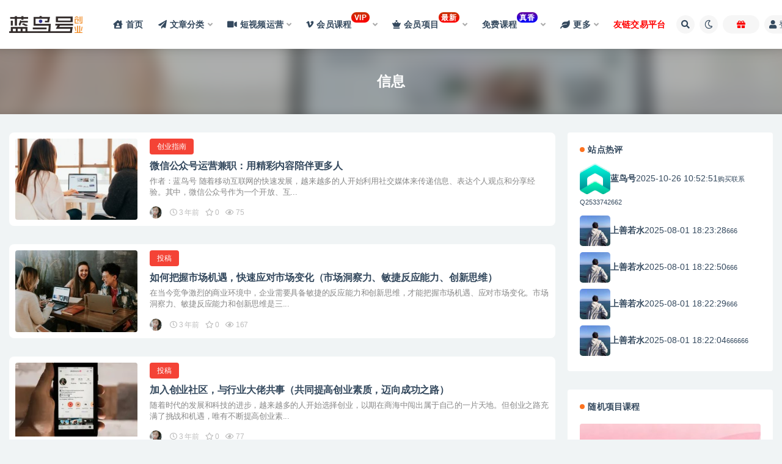

--- FILE ---
content_type: text/html; charset=UTF-8
request_url: https://www.lanniaoh.com/tag/%E4%BF%A1%E6%81%AF
body_size: 23621
content:
<!doctype html>
<html lang="zh-Hans">
<head>
	<meta http-equiv="Content-Type" content="text/html; charset=UTF-8">
	<meta name="viewport" content="width=device-width, initial-scale=1, minimum-scale=1, maximum-scale=1">
	<link rel="profile" href="https://gmpg.org/xfn/11">
	<title>信息-蓝鸟号</title>
<meta name='robots' content='max-image-preview:large' />
<link href="https://www.lanniaoh.com/wp-content/uploads/2022/10/1664701734-27cb42186e55d5c.png" rel="icon">
<style id='wp-img-auto-sizes-contain-inline-css'>
img:is([sizes=auto i],[sizes^="auto," i]){contain-intrinsic-size:3000px 1500px}
/*# sourceURL=wp-img-auto-sizes-contain-inline-css */
</style>
<style id='classic-theme-styles-inline-css'>
/*! This file is auto-generated */
.wp-block-button__link{color:#fff;background-color:#32373c;border-radius:9999px;box-shadow:none;text-decoration:none;padding:calc(.667em + 2px) calc(1.333em + 2px);font-size:1.125em}.wp-block-file__button{background:#32373c;color:#fff;text-decoration:none}
/*# sourceURL=/wp-includes/css/classic-themes.min.css */
</style>
<link rel='stylesheet' id='smartideo_css-css' href='https://www.lanniaoh.com/wp-content/plugins/smartideo/static/smartideo.css?ver=2.7.3' media='screen' />
<link rel='stylesheet' id='bootstrap-css' href='https://www.lanniaoh.com/wp-content/themes/ripro-v2/assets/bootstrap/css/bootstrap.min.css?ver=4.6.0' media='all' />
<link rel='stylesheet' id='csf-fa5-css' href='https://www.lanniaoh.com/wp-content/themes/ripro-v2/assets/font-awesome/css/all.min.css?ver=5.14.0' media='all' />
<link rel='stylesheet' id='csf-fa5-v4-shims-css' href='https://www.lanniaoh.com/wp-content/themes/ripro-v2/assets/font-awesome/css/v4-shims.min.css?ver=5.14.0' media='all' />
<link rel='stylesheet' id='plugins-css' href='https://www.lanniaoh.com/wp-content/themes/ripro-v2/assets/css/plugins.css?ver=1.0.0' media='all' />
<link rel='stylesheet' id='app-css' href='https://www.lanniaoh.com/wp-content/themes/ripro-v2/assets/css/app.css?ver=4.4.0' media='all' />
<link rel='stylesheet' id='dark-css' href='https://www.lanniaoh.com/wp-content/themes/ripro-v2/assets/css/dark.css?ver=4.4.0' media='all' />
<script src="https://www.lanniaoh.com/wp-content/themes/ripro-v2/assets/js/jquery.min.js?ver=3.5.1" id="jquery-js"></script>
<style type="text/css">*  标签美化*/  
.tagcloud a{ 
    position: relative; 
    padding: 1px 4px 2px 4px;
    margin: 0px 4px 0px 3px;
    border: 1px solid #e6e7e8; 
    border-radius: 18px; 
    text-decoration: none; 
    white-space: nowrap;
    -o-box-shadow: 6px 4px 8px 0 rgba(151,142,136,.34);
    -ms-box-shadow: 6px 4px 8px 0 rgba(151,142,136,.34);
    -moz-box-shadow: 6px 4px 8px 0 rgba(151,142,136,.34);
    -webkit-box-shadow: 6px 4px 8px 0 rgba(151,142,136,.34);
    box-shadow: 6px 4px 8px 0 rgba(151,142,136,.34);
    -ms-filter:"progid:DXImageTransform.Microsoft.Shadow(Strength=20,Direction=335, Color='#000000')";/*兼容ie7/8*/filter: progid:DXImageTransform.Microsoft.Shadow(color='#969696', Direction=125, Strength=1);
    /*strength是阴影大小，direction是阴影方位，单位为度，可以为负数，color是阴影颜色 （尽量使用数字）使用IE滤镜实现盒子阴影的盒子必须是行元素或以行元素显示（block或inline-block;）*/
}

.tagcloud a:nth-child(7n+1):hover{color:#ffffff;background-color:rgba(255,78,106,.8)}
.tagcloud a:nth-child(7n+2):hover{color:#ffffff;background-color:#ffaa73}
.tagcloud a:nth-child(7n+3):hover{color:#ffffff;background-color:#fed466}
.tagcloud a:nth-child(7n+4):hover{color:#ffffff;background-color:#3cdc82}
.tagcloud a:nth-child(7n+5):hover{color:#ffffff;background-color:#64dcf0}
.tagcloud a:nth-child(7n+6):hover{color:#ffffff;background-color:#64b9ff}
.tagcloud a:nth-child(7n+7):hover{color:#ffffff;background-color:#b4b4ff}

.tagcloud a:nth-child(7n+1){background-color:rgba(255,78,106,.15);color:rgba(255,78,106,.8)}
.tagcloud a:nth-child(7n+2){background-color:rgba(255,170,115,.15);color:#ffaa73}
.tagcloud a:nth-child(7n+3){background-color:rgba(254,212,102,.15);color:#fed466}
.tagcloud a:nth-child(7n+4){background-color:rgba(60,220,130,.15);color:#3cdc82}
.tagcloud a:nth-child(7n+5){background-color:rgba(100,220,240,.15);color:#64dcf0}
.tagcloud a:nth-child(7n+6){background-color:rgba(100,185,255,.15);color:#64b9ff}
.tagcloud a:nth-child(7n+7){background-color:rgba(180,180,255,.15);color:#b4b4ff}

/*网站整体灰白样式开始三
html{
    -webkit-filter: grayscale(100%);
            filter: grayscale(100%);
}
/*网站整体灰白开始样式三结束*/*/

</style><style id='global-styles-inline-css'>
:root{--wp--preset--aspect-ratio--square: 1;--wp--preset--aspect-ratio--4-3: 4/3;--wp--preset--aspect-ratio--3-4: 3/4;--wp--preset--aspect-ratio--3-2: 3/2;--wp--preset--aspect-ratio--2-3: 2/3;--wp--preset--aspect-ratio--16-9: 16/9;--wp--preset--aspect-ratio--9-16: 9/16;--wp--preset--color--black: #000000;--wp--preset--color--cyan-bluish-gray: #abb8c3;--wp--preset--color--white: #ffffff;--wp--preset--color--pale-pink: #f78da7;--wp--preset--color--vivid-red: #cf2e2e;--wp--preset--color--luminous-vivid-orange: #ff6900;--wp--preset--color--luminous-vivid-amber: #fcb900;--wp--preset--color--light-green-cyan: #7bdcb5;--wp--preset--color--vivid-green-cyan: #00d084;--wp--preset--color--pale-cyan-blue: #8ed1fc;--wp--preset--color--vivid-cyan-blue: #0693e3;--wp--preset--color--vivid-purple: #9b51e0;--wp--preset--gradient--vivid-cyan-blue-to-vivid-purple: linear-gradient(135deg,rgb(6,147,227) 0%,rgb(155,81,224) 100%);--wp--preset--gradient--light-green-cyan-to-vivid-green-cyan: linear-gradient(135deg,rgb(122,220,180) 0%,rgb(0,208,130) 100%);--wp--preset--gradient--luminous-vivid-amber-to-luminous-vivid-orange: linear-gradient(135deg,rgb(252,185,0) 0%,rgb(255,105,0) 100%);--wp--preset--gradient--luminous-vivid-orange-to-vivid-red: linear-gradient(135deg,rgb(255,105,0) 0%,rgb(207,46,46) 100%);--wp--preset--gradient--very-light-gray-to-cyan-bluish-gray: linear-gradient(135deg,rgb(238,238,238) 0%,rgb(169,184,195) 100%);--wp--preset--gradient--cool-to-warm-spectrum: linear-gradient(135deg,rgb(74,234,220) 0%,rgb(151,120,209) 20%,rgb(207,42,186) 40%,rgb(238,44,130) 60%,rgb(251,105,98) 80%,rgb(254,248,76) 100%);--wp--preset--gradient--blush-light-purple: linear-gradient(135deg,rgb(255,206,236) 0%,rgb(152,150,240) 100%);--wp--preset--gradient--blush-bordeaux: linear-gradient(135deg,rgb(254,205,165) 0%,rgb(254,45,45) 50%,rgb(107,0,62) 100%);--wp--preset--gradient--luminous-dusk: linear-gradient(135deg,rgb(255,203,112) 0%,rgb(199,81,192) 50%,rgb(65,88,208) 100%);--wp--preset--gradient--pale-ocean: linear-gradient(135deg,rgb(255,245,203) 0%,rgb(182,227,212) 50%,rgb(51,167,181) 100%);--wp--preset--gradient--electric-grass: linear-gradient(135deg,rgb(202,248,128) 0%,rgb(113,206,126) 100%);--wp--preset--gradient--midnight: linear-gradient(135deg,rgb(2,3,129) 0%,rgb(40,116,252) 100%);--wp--preset--font-size--small: 13px;--wp--preset--font-size--medium: 20px;--wp--preset--font-size--large: 36px;--wp--preset--font-size--x-large: 42px;--wp--preset--spacing--20: 0.44rem;--wp--preset--spacing--30: 0.67rem;--wp--preset--spacing--40: 1rem;--wp--preset--spacing--50: 1.5rem;--wp--preset--spacing--60: 2.25rem;--wp--preset--spacing--70: 3.38rem;--wp--preset--spacing--80: 5.06rem;--wp--preset--shadow--natural: 6px 6px 9px rgba(0, 0, 0, 0.2);--wp--preset--shadow--deep: 12px 12px 50px rgba(0, 0, 0, 0.4);--wp--preset--shadow--sharp: 6px 6px 0px rgba(0, 0, 0, 0.2);--wp--preset--shadow--outlined: 6px 6px 0px -3px rgb(255, 255, 255), 6px 6px rgb(0, 0, 0);--wp--preset--shadow--crisp: 6px 6px 0px rgb(0, 0, 0);}:where(.is-layout-flex){gap: 0.5em;}:where(.is-layout-grid){gap: 0.5em;}body .is-layout-flex{display: flex;}.is-layout-flex{flex-wrap: wrap;align-items: center;}.is-layout-flex > :is(*, div){margin: 0;}body .is-layout-grid{display: grid;}.is-layout-grid > :is(*, div){margin: 0;}:where(.wp-block-columns.is-layout-flex){gap: 2em;}:where(.wp-block-columns.is-layout-grid){gap: 2em;}:where(.wp-block-post-template.is-layout-flex){gap: 1.25em;}:where(.wp-block-post-template.is-layout-grid){gap: 1.25em;}.has-black-color{color: var(--wp--preset--color--black) !important;}.has-cyan-bluish-gray-color{color: var(--wp--preset--color--cyan-bluish-gray) !important;}.has-white-color{color: var(--wp--preset--color--white) !important;}.has-pale-pink-color{color: var(--wp--preset--color--pale-pink) !important;}.has-vivid-red-color{color: var(--wp--preset--color--vivid-red) !important;}.has-luminous-vivid-orange-color{color: var(--wp--preset--color--luminous-vivid-orange) !important;}.has-luminous-vivid-amber-color{color: var(--wp--preset--color--luminous-vivid-amber) !important;}.has-light-green-cyan-color{color: var(--wp--preset--color--light-green-cyan) !important;}.has-vivid-green-cyan-color{color: var(--wp--preset--color--vivid-green-cyan) !important;}.has-pale-cyan-blue-color{color: var(--wp--preset--color--pale-cyan-blue) !important;}.has-vivid-cyan-blue-color{color: var(--wp--preset--color--vivid-cyan-blue) !important;}.has-vivid-purple-color{color: var(--wp--preset--color--vivid-purple) !important;}.has-black-background-color{background-color: var(--wp--preset--color--black) !important;}.has-cyan-bluish-gray-background-color{background-color: var(--wp--preset--color--cyan-bluish-gray) !important;}.has-white-background-color{background-color: var(--wp--preset--color--white) !important;}.has-pale-pink-background-color{background-color: var(--wp--preset--color--pale-pink) !important;}.has-vivid-red-background-color{background-color: var(--wp--preset--color--vivid-red) !important;}.has-luminous-vivid-orange-background-color{background-color: var(--wp--preset--color--luminous-vivid-orange) !important;}.has-luminous-vivid-amber-background-color{background-color: var(--wp--preset--color--luminous-vivid-amber) !important;}.has-light-green-cyan-background-color{background-color: var(--wp--preset--color--light-green-cyan) !important;}.has-vivid-green-cyan-background-color{background-color: var(--wp--preset--color--vivid-green-cyan) !important;}.has-pale-cyan-blue-background-color{background-color: var(--wp--preset--color--pale-cyan-blue) !important;}.has-vivid-cyan-blue-background-color{background-color: var(--wp--preset--color--vivid-cyan-blue) !important;}.has-vivid-purple-background-color{background-color: var(--wp--preset--color--vivid-purple) !important;}.has-black-border-color{border-color: var(--wp--preset--color--black) !important;}.has-cyan-bluish-gray-border-color{border-color: var(--wp--preset--color--cyan-bluish-gray) !important;}.has-white-border-color{border-color: var(--wp--preset--color--white) !important;}.has-pale-pink-border-color{border-color: var(--wp--preset--color--pale-pink) !important;}.has-vivid-red-border-color{border-color: var(--wp--preset--color--vivid-red) !important;}.has-luminous-vivid-orange-border-color{border-color: var(--wp--preset--color--luminous-vivid-orange) !important;}.has-luminous-vivid-amber-border-color{border-color: var(--wp--preset--color--luminous-vivid-amber) !important;}.has-light-green-cyan-border-color{border-color: var(--wp--preset--color--light-green-cyan) !important;}.has-vivid-green-cyan-border-color{border-color: var(--wp--preset--color--vivid-green-cyan) !important;}.has-pale-cyan-blue-border-color{border-color: var(--wp--preset--color--pale-cyan-blue) !important;}.has-vivid-cyan-blue-border-color{border-color: var(--wp--preset--color--vivid-cyan-blue) !important;}.has-vivid-purple-border-color{border-color: var(--wp--preset--color--vivid-purple) !important;}.has-vivid-cyan-blue-to-vivid-purple-gradient-background{background: var(--wp--preset--gradient--vivid-cyan-blue-to-vivid-purple) !important;}.has-light-green-cyan-to-vivid-green-cyan-gradient-background{background: var(--wp--preset--gradient--light-green-cyan-to-vivid-green-cyan) !important;}.has-luminous-vivid-amber-to-luminous-vivid-orange-gradient-background{background: var(--wp--preset--gradient--luminous-vivid-amber-to-luminous-vivid-orange) !important;}.has-luminous-vivid-orange-to-vivid-red-gradient-background{background: var(--wp--preset--gradient--luminous-vivid-orange-to-vivid-red) !important;}.has-very-light-gray-to-cyan-bluish-gray-gradient-background{background: var(--wp--preset--gradient--very-light-gray-to-cyan-bluish-gray) !important;}.has-cool-to-warm-spectrum-gradient-background{background: var(--wp--preset--gradient--cool-to-warm-spectrum) !important;}.has-blush-light-purple-gradient-background{background: var(--wp--preset--gradient--blush-light-purple) !important;}.has-blush-bordeaux-gradient-background{background: var(--wp--preset--gradient--blush-bordeaux) !important;}.has-luminous-dusk-gradient-background{background: var(--wp--preset--gradient--luminous-dusk) !important;}.has-pale-ocean-gradient-background{background: var(--wp--preset--gradient--pale-ocean) !important;}.has-electric-grass-gradient-background{background: var(--wp--preset--gradient--electric-grass) !important;}.has-midnight-gradient-background{background: var(--wp--preset--gradient--midnight) !important;}.has-small-font-size{font-size: var(--wp--preset--font-size--small) !important;}.has-medium-font-size{font-size: var(--wp--preset--font-size--medium) !important;}.has-large-font-size{font-size: var(--wp--preset--font-size--large) !important;}.has-x-large-font-size{font-size: var(--wp--preset--font-size--x-large) !important;}
/*# sourceURL=global-styles-inline-css */
</style>
</head>
<body class="archive tag tag-218 wp-theme-ripro-v2 hfeed wide-screen navbar-sticky pagination-infinite_button paged-next no-off-canvas sidebar-right">
<div id="app" class="site">
	
<header class="site-header">
    <div class="container">
	    <div class="navbar">
			  <div class="logo-wrapper">
          <a href="https://www.lanniaoh.com/">
        <img class="logo regular" src="https://www.lanniaoh.com/wp-content/uploads/2022/10/1664627150-a8daca5d1007f2f.png" alt="蓝鸟号">
      </a>
    
  </div> 			
			<div class="sep"></div>
			
			<nav class="main-menu d-none d-lg-block">
			<ul id="menu-menu-1" class="nav-list u-plain-list"><li class="menu-item menu-item-type-custom menu-item-object-custom menu-item-home"><a href="https://www.lanniaoh.com/"><i class="fas fa-house-user"></i>首页</a></li>
<li class="menu-item menu-item-type-taxonomy menu-item-object-category menu-item-has-children"><a href="https://www.lanniaoh.com/other"><i class="fas fa-paper-plane"></i>文章分类</a>
<ul class="sub-menu">
	<li class="menu-item menu-item-type-taxonomy menu-item-object-category"><a href="https://www.lanniaoh.com/other/entrepreneurship">创业指南<span class="num">4726</span></a></li>
	<li class="menu-item menu-item-type-taxonomy menu-item-object-category"><a href="https://www.lanniaoh.com/other/product">产品运营<span class="num">142</span></a></li>
	<li class="menu-item menu-item-type-taxonomy menu-item-object-category"><a href="https://www.lanniaoh.com/other/drainage">引流推广<span class="num">1797</span></a></li>
	<li class="menu-item menu-item-type-taxonomy menu-item-object-category"><a href="https://www.lanniaoh.com/other/experience">经验分享<span class="num">182</span></a></li>
</ul>
</li>
<li class="menu-item menu-item-type-taxonomy menu-item-object-category menu-item-has-children"><a href="https://www.lanniaoh.com/short-video"><i class="fas fa-video"></i>短视频运营</a>
<ul class="sub-menu">
	<li class="menu-item menu-item-type-taxonomy menu-item-object-category"><a href="https://www.lanniaoh.com/short-video/quickly-run">快手运营<span class="num">67</span></a></li>
	<li class="menu-item menu-item-type-taxonomy menu-item-object-category"><a href="https://www.lanniaoh.com/short-video/operating">抖音运营<span class="num">833</span></a></li>
	<li class="menu-item menu-item-type-taxonomy menu-item-object-category"><a href="https://www.lanniaoh.com/short-video/video">视频号运营<span class="num">21</span></a></li>
</ul>
</li>
<li class="menu-item menu-item-type-taxonomy menu-item-object-category menu-item-has-children menu-item-mega"><a href="https://www.lanniaoh.com/vip"><i class="fab fa-vimeo-v"></i>会员课程<span class="vip">VIP</span></a><div class="mega-menu"><div class="menu-posts owl"><div class="menu-post"><div class="entry-media"><div class="placeholder" style="padding-bottom: 66.666666666667%"><a href="https://www.lanniaoh.com/77782.html" title="小红书电商实操课：账号搭建/多平台选品/爆款笔记制作/店铺运营/出单发货全流程" rel="nofollow noopener noreferrer"><img class="lazyload" data-src="https://www.lanniaoh.com/wp-content/uploads/2025/11/1762997958-1ade130023d7e05-300x200.jpg" src="https://www.lanniaoh.com/wp-content/themes/ripro-v2/assets/img/thumb-ing.gif" alt="小红书电商实操课：账号搭建/多平台选品/爆款笔记制作/店铺运营/出单发货全流程" /></a></div></div><h2 class="entry-title"><a href="https://www.lanniaoh.com/77782.html" title="小红书电商实操课：账号搭建/多平台选品/爆款笔记制作/店铺运营/出单发货全流程" rel="bookmark">小红书电商实操课：账号搭建/多平台选品/爆款笔记制作/店铺运营/出单发货全流程</a></h2></div><div class="menu-post"><div class="entry-media"><div class="placeholder" style="padding-bottom: 66.666666666667%"><a href="https://www.lanniaoh.com/77781.html" title="2025爆款手机静物摄影实战课，从构图到布光，不用贵设备，AI辅助出片" rel="nofollow noopener noreferrer"><img class="lazyload" data-src="https://www.lanniaoh.com/wp-content/uploads/2025/11/1762997908-8dd223e66ab6087-300x200.jpg" src="https://www.lanniaoh.com/wp-content/themes/ripro-v2/assets/img/thumb-ing.gif" alt="2025爆款手机静物摄影实战课，从构图到布光，不用贵设备，AI辅助出片" /></a></div></div><h2 class="entry-title"><a href="https://www.lanniaoh.com/77781.html" title="2025爆款手机静物摄影实战课，从构图到布光，不用贵设备，AI辅助出片" rel="bookmark">2025爆款手机静物摄影实战课，从构图到布光，不用贵设备，AI辅助出片</a></h2></div><div class="menu-post"><div class="entry-media"><div class="placeholder" style="padding-bottom: 66.666666666667%"><a href="https://www.lanniaoh.com/77775.html" title="小红书实操陪跑营，实操落地引流获客，教你打造一个持续引流变现的账号" rel="nofollow noopener noreferrer"><img class="lazyload" data-src="https://www.lanniaoh.com/wp-content/uploads/2025/11/1762997872-f57ca8543666a30-300x200.jpg" src="https://www.lanniaoh.com/wp-content/themes/ripro-v2/assets/img/thumb-ing.gif" alt="小红书实操陪跑营，实操落地引流获客，教你打造一个持续引流变现的账号" /></a></div></div><h2 class="entry-title"><a href="https://www.lanniaoh.com/77775.html" title="小红书实操陪跑营，实操落地引流获客，教你打造一个持续引流变现的账号" rel="bookmark">小红书实操陪跑营，实操落地引流获客，教你打造一个持续引流变现的账号</a></h2></div><div class="menu-post"><div class="entry-media"><div class="placeholder" style="padding-bottom: 66.666666666667%"><a href="https://www.lanniaoh.com/77776.html" title="漫剧30天魔鬼训练营，助力新手小白通过短篇短剧变现，每个月5k-1w收益" rel="nofollow noopener noreferrer"><img class="lazyload" data-src="https://www.lanniaoh.com/wp-content/uploads/2025/11/1762997848-b52d192fb98dc8e-300x200.jpg" src="https://www.lanniaoh.com/wp-content/themes/ripro-v2/assets/img/thumb-ing.gif" alt="漫剧30天魔鬼训练营，助力新手小白通过短篇短剧变现，每个月5k-1w收益" /></a></div></div><h2 class="entry-title"><a href="https://www.lanniaoh.com/77776.html" title="漫剧30天魔鬼训练营，助力新手小白通过短篇短剧变现，每个月5k-1w收益" rel="bookmark">漫剧30天魔鬼训练营，助力新手小白通过短篇短剧变现，每个月5k-1w收益</a></h2></div><div class="menu-post"><div class="entry-media"><div class="placeholder" style="padding-bottom: 66.666666666667%"><a href="https://www.lanniaoh.com/77768.html" title="抖音小店高利润高客单店群玩法，高客单+精细化运营，抖店从搭建到运营的全流程" rel="nofollow noopener noreferrer"><img class="lazyload" data-src="https://www.lanniaoh.com/wp-content/uploads/2025/11/1762997821-4d85ead3531dea0-300x200.jpg" src="https://www.lanniaoh.com/wp-content/themes/ripro-v2/assets/img/thumb-ing.gif" alt="抖音小店高利润高客单店群玩法，高客单+精细化运营，抖店从搭建到运营的全流程" /></a></div></div><h2 class="entry-title"><a href="https://www.lanniaoh.com/77768.html" title="抖音小店高利润高客单店群玩法，高客单+精细化运营，抖店从搭建到运营的全流程" rel="bookmark">抖音小店高利润高客单店群玩法，高客单+精细化运营，抖店从搭建到运营的全流程</a></h2></div><div class="menu-post"><div class="entry-media"><div class="placeholder" style="padding-bottom: 66.666666666667%"><a href="https://www.lanniaoh.com/77766.html" title="实体店AI短视频矩阵实战课：数字人/团购/矩阵SOP，引流成本降70%销量翻3倍" rel="nofollow noopener noreferrer"><img class="lazyload" data-src="https://www.lanniaoh.com/wp-content/uploads/2025/11/1762997767-aa9b26fe2f604b4-300x200.jpg" src="https://www.lanniaoh.com/wp-content/themes/ripro-v2/assets/img/thumb-ing.gif" alt="实体店AI短视频矩阵实战课：数字人/团购/矩阵SOP，引流成本降70%销量翻3倍" /></a></div></div><h2 class="entry-title"><a href="https://www.lanniaoh.com/77766.html" title="实体店AI短视频矩阵实战课：数字人/团购/矩阵SOP，引流成本降70%销量翻3倍" rel="bookmark">实体店AI短视频矩阵实战课：数字人/团购/矩阵SOP，引流成本降70%销量翻3倍</a></h2></div><div class="menu-post"><div class="entry-media"><div class="placeholder" style="padding-bottom: 66.666666666667%"><a href="https://www.lanniaoh.com/77744.html" title="小红书AI图文矩阵引流，学习小红书专业打法，全程干货无废话" rel="nofollow noopener noreferrer"><img class="lazyload" data-src="https://www.lanniaoh.com/wp-content/uploads/2025/11/1762831660-4d161f7baa629ab-300x200.jpg" src="https://www.lanniaoh.com/wp-content/themes/ripro-v2/assets/img/thumb-ing.gif" alt="小红书AI图文矩阵引流，学习小红书专业打法，全程干货无废话" /></a></div></div><h2 class="entry-title"><a href="https://www.lanniaoh.com/77744.html" title="小红书AI图文矩阵引流，学习小红书专业打法，全程干货无废话" rel="bookmark">小红书AI图文矩阵引流，学习小红书专业打法，全程干货无废话</a></h2></div><div class="menu-post"><div class="entry-media"><div class="placeholder" style="padding-bottom: 66.666666666667%"><a href="https://www.lanniaoh.com/77743.html" title="抖音自然流带货课：适合抖音电商创业者,个体商家及想通过短视频变现的新手" rel="nofollow noopener noreferrer"><img class="lazyload" data-src="https://www.lanniaoh.com/wp-content/uploads/2025/11/1762831639-88eda3423b4c924-300x200.jpg" src="https://www.lanniaoh.com/wp-content/themes/ripro-v2/assets/img/thumb-ing.gif" alt="抖音自然流带货课：适合抖音电商创业者,个体商家及想通过短视频变现的新手" /></a></div></div><h2 class="entry-title"><a href="https://www.lanniaoh.com/77743.html" title="抖音自然流带货课：适合抖音电商创业者,个体商家及想通过短视频变现的新手" rel="bookmark">抖音自然流带货课：适合抖音电商创业者,个体商家及想通过短视频变现的新手</a></h2></div></div></div></li>
<li class="menu-item menu-item-type-taxonomy menu-item-object-category menu-item-has-children menu-item-mega"><a href="https://www.lanniaoh.com/vipxm"><i class="fas fa-chess-queen"></i>会员项目<span class="vip">最新</span></a><div class="mega-menu"><div class="menu-posts owl"><div class="menu-post"><div class="entry-media"><div class="placeholder" style="padding-bottom: 66.666666666667%"><a href="https://www.lanniaoh.com/77788.html" title="2025小红书虚拟资料最新开店运营教程，搜索流变现玩法，一人多店0成本" rel="nofollow noopener noreferrer"><img class="lazyload" data-src="https://www.lanniaoh.com/wp-content/uploads/2025/11/1762997983-04db5552361141e-300x200.jpg" src="https://www.lanniaoh.com/wp-content/themes/ripro-v2/assets/img/thumb-ing.gif" alt="2025小红书虚拟资料最新开店运营教程，搜索流变现玩法，一人多店0成本" /></a></div></div><h2 class="entry-title"><a href="https://www.lanniaoh.com/77788.html" title="2025小红书虚拟资料最新开店运营教程，搜索流变现玩法，一人多店0成本" rel="bookmark">2025小红书虚拟资料最新开店运营教程，搜索流变现玩法，一人多店0成本</a></h2></div><div class="menu-post"><div class="entry-media"><div class="placeholder" style="padding-bottom: 66.666666666667%"><a href="https://www.lanniaoh.com/77783.html" title="实体店爆客短视频引流课：底层逻辑，制作实操，案例解析，模板化引流技巧" rel="nofollow noopener noreferrer"><img class="lazyload" data-src="https://www.lanniaoh.com/wp-content/uploads/2025/11/1762997934-4e438df62c7d98b-300x200.jpg" src="https://www.lanniaoh.com/wp-content/themes/ripro-v2/assets/img/thumb-ing.gif" alt="实体店爆客短视频引流课：底层逻辑，制作实操，案例解析，模板化引流技巧" /></a></div></div><h2 class="entry-title"><a href="https://www.lanniaoh.com/77783.html" title="实体店爆客短视频引流课：底层逻辑，制作实操，案例解析，模板化引流技巧" rel="bookmark">实体店爆客短视频引流课：底层逻辑，制作实操，案例解析，模板化引流技巧</a></h2></div><div class="menu-post"><div class="entry-media"><div class="placeholder" style="padding-bottom: 66.666666666667%"><a href="https://www.lanniaoh.com/77765.html" title="轻资产玩转多多虚拟类目：机器人回复+自动发货，月入1-5W的高效方法【揭秘】" rel="nofollow noopener noreferrer"><img class="lazyload" data-src="https://www.lanniaoh.com/wp-content/uploads/2025/11/1762997797-4af5c7e7bfff90e-300x200.jpg" src="https://www.lanniaoh.com/wp-content/themes/ripro-v2/assets/img/thumb-ing.gif" alt="轻资产玩转多多虚拟类目：机器人回复+自动发货，月入1-5W的高效方法【揭秘】" /></a></div></div><h2 class="entry-title"><a href="https://www.lanniaoh.com/77765.html" title="轻资产玩转多多虚拟类目：机器人回复+自动发货，月入1-5W的高效方法【揭秘】" rel="bookmark">轻资产玩转多多虚拟类目：机器人回复+自动发货，月入1-5W的高效方法【揭秘】</a></h2></div><div class="menu-post"><div class="entry-media"><div class="placeholder" style="padding-bottom: 66.666666666667%"><a href="https://www.lanniaoh.com/77731.html" title="‍‬⁢‍⁡‍‍⁡​⁣⁤‍‬⁡⁣⁢​⁣‍⁣‌‌⁢​⁡⁡‌​⁢⁣⁢​⁢‌​⁣‬​⁣‬‬⁣⁢​⁢⁣公众号流量主娱乐漫画玩法，只需3步即可轻松上手，新手也能条条爆" rel="nofollow noopener noreferrer"><img class="lazyload" data-src="https://www.lanniaoh.com/wp-content/uploads/2025/11/1762831571-ab9d668413ee237-300x200.jpg" src="https://www.lanniaoh.com/wp-content/themes/ripro-v2/assets/img/thumb-ing.gif" alt="‍‬⁢‍⁡‍‍⁡​⁣⁤‍‬⁡⁣⁢​⁣‍⁣‌‌⁢​⁡⁡‌​⁢⁣⁢​⁢‌​⁣‬​⁣‬‬⁣⁢​⁢⁣公众号流量主娱乐漫画玩法，只需3步即可轻松上手，新手也能条条爆" /></a></div></div><h2 class="entry-title"><a href="https://www.lanniaoh.com/77731.html" title="‍‬⁢‍⁡‍‍⁡​⁣⁤‍‬⁡⁣⁢​⁣‍⁣‌‌⁢​⁡⁡‌​⁢⁣⁢​⁢‌​⁣‬​⁣‬‬⁣⁢​⁢⁣公众号流量主娱乐漫画玩法，只需3步即可轻松上手，新手也能条条爆" rel="bookmark">‍‬⁢‍⁡‍‍⁡​⁣⁤‍‬⁡⁣⁢​⁣‍⁣‌‌⁢​⁡⁡‌​⁢⁣⁢​⁢‌​⁣‬​⁣‬‬⁣⁢​⁢⁣公众号流量主娱乐漫画玩法，只需3步即可轻松上手，新手也能条条爆</a></h2></div><div class="menu-post"><div class="entry-media"><div class="placeholder" style="padding-bottom: 66.666666666667%"><a href="https://www.lanniaoh.com/77720.html" title="抖音SEO蓝海获客：关键词筛选，排名堆叠，卡首屏技巧，账号设计，转化率提升抖音SEO蓝海获客：关键词筛选，排名堆叠，卡首屏技巧，账号设计，转化率提升" rel="nofollow noopener noreferrer"><img class="lazyload" data-src="https://www.lanniaoh.com/wp-content/uploads/2025/11/1762831470-784fc6c17082d83-300x200.jpg" src="https://www.lanniaoh.com/wp-content/themes/ripro-v2/assets/img/thumb-ing.gif" alt="抖音SEO蓝海获客：关键词筛选，排名堆叠，卡首屏技巧，账号设计，转化率提升抖音SEO蓝海获客：关键词筛选，排名堆叠，卡首屏技巧，账号设计，转化率提升" /></a></div></div><h2 class="entry-title"><a href="https://www.lanniaoh.com/77720.html" title="抖音SEO蓝海获客：关键词筛选，排名堆叠，卡首屏技巧，账号设计，转化率提升抖音SEO蓝海获客：关键词筛选，排名堆叠，卡首屏技巧，账号设计，转化率提升" rel="bookmark">抖音SEO蓝海获客：关键词筛选，排名堆叠，卡首屏技巧，账号设计，转化率提升抖音SEO蓝海获客：关键词筛选，排名堆叠，卡首屏技巧，账号设计，转化率提升</a></h2></div><div class="menu-post"><div class="entry-media"><div class="placeholder" style="padding-bottom: 66.666666666667%"><a href="https://www.lanniaoh.com/77704.html" title="小红书虚拟项目特训班6.0 ，养号/选品/自动发货/爆款笔记（含40节视频课）" rel="nofollow noopener noreferrer"><img class="lazyload" data-src="https://www.lanniaoh.com/wp-content/uploads/2025/11/1762237175-b9a6d7848fbdecf-300x200.png" src="https://www.lanniaoh.com/wp-content/themes/ripro-v2/assets/img/thumb-ing.gif" alt="小红书虚拟项目特训班6.0 ，养号/选品/自动发货/爆款笔记（含40节视频课）" /></a></div></div><h2 class="entry-title"><a href="https://www.lanniaoh.com/77704.html" title="小红书虚拟项目特训班6.0 ，养号/选品/自动发货/爆款笔记（含40节视频课）" rel="bookmark">小红书虚拟项目特训班6.0 ，养号/选品/自动发货/爆款笔记（含40节视频课）</a></h2></div><div class="menu-post"><div class="entry-media"><div class="placeholder" style="padding-bottom: 66.666666666667%"><a href="https://www.lanniaoh.com/77688.html" title="TikTok中视频制做流程，轻松实现Tk中视频的高效创作与运营" rel="nofollow noopener noreferrer"><img class="lazyload" data-src="https://www.lanniaoh.com/wp-content/uploads/2025/11/1762237101-e494976517f60e8-300x200.jpg" src="https://www.lanniaoh.com/wp-content/themes/ripro-v2/assets/img/thumb-ing.gif" alt="TikTok中视频制做流程，轻松实现Tk中视频的高效创作与运营" /></a></div></div><h2 class="entry-title"><a href="https://www.lanniaoh.com/77688.html" title="TikTok中视频制做流程，轻松实现Tk中视频的高效创作与运营" rel="bookmark">TikTok中视频制做流程，轻松实现Tk中视频的高效创作与运营</a></h2></div><div class="menu-post"><div class="entry-media"><div class="placeholder" style="padding-bottom: 66.666666666667%"><a href="https://www.lanniaoh.com/77689.html" title="手机视频剪辑教程，手机人像视频编辑教程" rel="nofollow noopener noreferrer"><img class="lazyload" data-src="https://www.lanniaoh.com/wp-content/uploads/2025/11/1762237002-1e9c45d5394f747-300x200.jpg" src="https://www.lanniaoh.com/wp-content/themes/ripro-v2/assets/img/thumb-ing.gif" alt="手机视频剪辑教程，手机人像视频编辑教程" /></a></div></div><h2 class="entry-title"><a href="https://www.lanniaoh.com/77689.html" title="手机视频剪辑教程，手机人像视频编辑教程" rel="bookmark">手机视频剪辑教程，手机人像视频编辑教程</a></h2></div></div></div></li>
<li class="menu-item menu-item-type-taxonomy menu-item-object-category menu-item-has-children menu-item-mega"><a href="https://www.lanniaoh.com/mf">免费课程<span class="new">真香</span></a><div class="mega-menu"><div class="menu-posts owl"><div class="menu-post"><div class="entry-media"><div class="placeholder" style="padding-bottom: 66.666666666667%"><a href="https://www.lanniaoh.com/77521.html" title="2025蝴蝶号投流实战课，账号规划到计划优化，三阶段精准投放策略" rel="nofollow noopener noreferrer"><img class="lazyload" data-src="https://www.lanniaoh.com/wp-content/uploads/2025/06/1749431149-018772d38c0c00f-300x200.jpg" src="https://www.lanniaoh.com/wp-content/themes/ripro-v2/assets/img/thumb-ing.gif" alt="2025蝴蝶号投流实战课，账号规划到计划优化，三阶段精准投放策略" /></a></div></div><h2 class="entry-title"><a href="https://www.lanniaoh.com/77521.html" title="2025蝴蝶号投流实战课，账号规划到计划优化，三阶段精准投放策略" rel="bookmark">2025蝴蝶号投流实战课，账号规划到计划优化，三阶段精准投放策略</a></h2></div><div class="menu-post"><div class="entry-media"><div class="placeholder" style="padding-bottom: 66.666666666667%"><a href="https://www.lanniaoh.com/77459.html" title="大健康流量掘金课，低成本引流+高收益变现，日引百粉月入过万" rel="nofollow noopener noreferrer"><img class="lazyload" data-src="https://www.lanniaoh.com/wp-content/uploads/2025/05/1747735769-e1dda5820253d12-300x200.jpg" src="https://www.lanniaoh.com/wp-content/themes/ripro-v2/assets/img/thumb-ing.gif" alt="大健康流量掘金课，低成本引流+高收益变现，日引百粉月入过万" /></a></div></div><h2 class="entry-title"><a href="https://www.lanniaoh.com/77459.html" title="大健康流量掘金课，低成本引流+高收益变现，日引百粉月入过万" rel="bookmark">大健康流量掘金课，低成本引流+高收益变现，日引百粉月入过万</a></h2></div><div class="menu-post"><div class="entry-media"><div class="placeholder" style="padding-bottom: 66.666666666667%"><a href="https://www.lanniaoh.com/77457.html" title="小红书只要你有同行就能获客，独家野路子获客玩法，暴力截流【揭秘】" rel="nofollow noopener noreferrer"><img class="lazyload" data-src="https://www.lanniaoh.com/wp-content/uploads/2025/05/1747735739-5fa61de009a7fab-300x200.jpg" src="https://www.lanniaoh.com/wp-content/themes/ripro-v2/assets/img/thumb-ing.gif" alt="小红书只要你有同行就能获客，独家野路子获客玩法，暴力截流【揭秘】" /></a></div></div><h2 class="entry-title"><a href="https://www.lanniaoh.com/77457.html" title="小红书只要你有同行就能获客，独家野路子获客玩法，暴力截流【揭秘】" rel="bookmark">小红书只要你有同行就能获客，独家野路子获客玩法，暴力截流【揭秘】</a></h2></div><div class="menu-post"><div class="entry-media"><div class="placeholder" style="padding-bottom: 66.666666666667%"><a href="https://www.lanniaoh.com/77456.html" title="小红书卖虚拟资料2.0，制作发布上架指导，简单玩法细水长流" rel="nofollow noopener noreferrer"><img class="lazyload" data-src="https://www.lanniaoh.com/wp-content/uploads/2025/05/1747735713-a6d143d64d3814f-300x200.jpg" src="https://www.lanniaoh.com/wp-content/themes/ripro-v2/assets/img/thumb-ing.gif" alt="小红书卖虚拟资料2.0，制作发布上架指导，简单玩法细水长流" /></a></div></div><h2 class="entry-title"><a href="https://www.lanniaoh.com/77456.html" title="小红书卖虚拟资料2.0，制作发布上架指导，简单玩法细水长流" rel="bookmark">小红书卖虚拟资料2.0，制作发布上架指导，简单玩法细水长流</a></h2></div><div class="menu-post"><div class="entry-media"><div class="placeholder" style="padding-bottom: 66.666666666667%"><a href="https://www.lanniaoh.com/77433.html" title="某付费文章《女性玄学秘诀，身材肤质穿衣调整，迎接财富贵人好姻缘》" rel="nofollow noopener noreferrer"><img class="lazyload" data-src="https://www.lanniaoh.com/wp-content/uploads/2025/05/1747735674-c285e66d8f9a82c-300x200.jpg" src="https://www.lanniaoh.com/wp-content/themes/ripro-v2/assets/img/thumb-ing.gif" alt="某付费文章《女性玄学秘诀，身材肤质穿衣调整，迎接财富贵人好姻缘》" /></a></div></div><h2 class="entry-title"><a href="https://www.lanniaoh.com/77433.html" title="某付费文章《女性玄学秘诀，身材肤质穿衣调整，迎接财富贵人好姻缘》" rel="bookmark">某付费文章《女性玄学秘诀，身材肤质穿衣调整，迎接财富贵人好姻缘》</a></h2></div><div class="menu-post"><div class="entry-media"><div class="placeholder" style="padding-bottom: 66.666666666667%"><a href="https://www.lanniaoh.com/77434.html" title="个人品牌全流程拆解：定位+涨粉+变现闭环，微信生态运营与资源整合" rel="nofollow noopener noreferrer"><img class="lazyload" data-src="https://www.lanniaoh.com/wp-content/uploads/2025/05/1747735635-105fc035d5f1cf8-300x200.jpg" src="https://www.lanniaoh.com/wp-content/themes/ripro-v2/assets/img/thumb-ing.gif" alt="个人品牌全流程拆解：定位+涨粉+变现闭环，微信生态运营与资源整合" /></a></div></div><h2 class="entry-title"><a href="https://www.lanniaoh.com/77434.html" title="个人品牌全流程拆解：定位+涨粉+变现闭环，微信生态运营与资源整合" rel="bookmark">个人品牌全流程拆解：定位+涨粉+变现闭环，微信生态运营与资源整合</a></h2></div><div class="menu-post"><div class="entry-media"><div class="placeholder" style="padding-bottom: 66.666666666667%"><a href="https://www.lanniaoh.com/76823.html" title="小程序搭建教程网页秒变微信小程序，不懂代码也可上手直接使用【揭秘】" rel="nofollow noopener noreferrer"><img class="lazyload" data-src="https://www.lanniaoh.com/wp-content/uploads/2024/08/1723015697-597691fa3ed09ef-300x200.jpg" src="https://www.lanniaoh.com/wp-content/themes/ripro-v2/assets/img/thumb-ing.gif" alt="小程序搭建教程网页秒变微信小程序，不懂代码也可上手直接使用【揭秘】" /></a></div></div><h2 class="entry-title"><a href="https://www.lanniaoh.com/76823.html" title="小程序搭建教程网页秒变微信小程序，不懂代码也可上手直接使用【揭秘】" rel="bookmark">小程序搭建教程网页秒变微信小程序，不懂代码也可上手直接使用【揭秘】</a></h2></div><div class="menu-post"><div class="entry-media"><div class="placeholder" style="padding-bottom: 66.666666666667%"><a href="https://www.lanniaoh.com/76328.html" title="揭秘情感小众赛道：一键生成100%原创视频，简单制作，单天能产1005.79元？" rel="nofollow noopener noreferrer"><img class="lazyload" data-src="https://www.lanniaoh.com/wp-content/uploads/2024/06/1718511339-1f01ace1d492475-300x200.png" src="https://www.lanniaoh.com/wp-content/themes/ripro-v2/assets/img/thumb-ing.gif" alt="揭秘情感小众赛道：一键生成100%原创视频，简单制作，单天能产1005.79元？" /></a></div></div><h2 class="entry-title"><a href="https://www.lanniaoh.com/76328.html" title="揭秘情感小众赛道：一键生成100%原创视频，简单制作，单天能产1005.79元？" rel="bookmark">揭秘情感小众赛道：一键生成100%原创视频，简单制作，单天能产1005.79元？</a></h2></div></div></div></li>
<li class="menu-item menu-item-type-custom menu-item-object-custom menu-item-has-children"><a href="#"><i class="fas fa-leaf"></i>更多</a>
<ul class="sub-menu">
	<li class="menu-item menu-item-type-custom menu-item-object-custom"><a href="/html"><i class="fab fa-html5"></i>源码主题</a></li>
	<li class="menu-item menu-item-type-custom menu-item-object-custom"><a href="/tool"><i class="fas fa-tools"></i>软件工具</a></li>
	<li class="menu-item menu-item-type-taxonomy menu-item-object-category"><a href="https://www.lanniaoh.com/contribute"><i class="fas fa-drafting-compass"></i>投稿</a></li>
	<li class="menu-item menu-item-type-post_type menu-item-object-page"><a href="https://www.lanniaoh.com/series"><i class="fab fa-angular"></i>专题列表</a></li>
	<li class="menu-item menu-item-type-custom menu-item-object-custom"><a href="/question"><i class="fas fa-exclamation"></i>问答社区</a></li>
	<li class="menu-item menu-item-type-taxonomy menu-item-object-category"><a href="https://www.lanniaoh.com/gfdt"><i class="fas fa-bullhorn"></i>官方动态</a></li>
</ul>
</li>
<li class="menu-item menu-item-type-custom menu-item-object-custom"><a href="https://www.3117.cn/"><font color="#ff0000"><b>友链交易平台</b></font></a></li>
</ul>			</nav>
			
			<div class="actions">
								<span class="btn btn-sm search-open navbar-button ml-2" rel="nofollow noopener noreferrer" data-action="omnisearch-open" data-target="#omnisearch" title="搜索"><i class="fas fa-search"></i></span>
				
				
						        <span class="btn btn-sm toggle-dark navbar-button ml-2" rel="nofollow noopener noreferrer" title="夜间模式"><i class="fa fa-moon-o"></i></span>
                
				<!-- user navbar dropdown  -->
		        			<span class="btn btn-sm login-btn navbar-button ml-2" rel="nofollow noopener noreferrer" title="任务中心"><i class="fa fa-gift"></i></span>

				<a class="login-btn navbar-button ml-2" rel="nofollow noopener noreferrer" href="#"><i class="fa fa-user mr-1"></i>登录</a>

								<!-- user navbar dropdown -->

                
		        <div class="burger"></div>

		        
		    </div>
		    
	    </div>
    </div>
</header>

<div class="header-gap"></div>


<div class="term-bar post_tag">
	<div class="term-bg lazyload visible blur scale-12" data-bg="https://www.lanniaoh.com/wp-content/uploads/2022/12/1670983282-29f00b48802015f-300x200.jpg"></div>
	<div class="container m-auto">
	<h1 class="term-title">信息</h1>	</div>
</div>
	<main id="main" role="main" class="site-content">		
	<div class="archive container">
				<div class="row">
			<div class="content-column col-lg-9">
				<div class="content-area">
					<div class="row posts-wrapper scroll">
													
<div class="col-lg-12">

	<article id="post-22839" class="post post-list post-22839 type-post status-publish format-standard hentry category-entrepreneurship tag-218 tag-1163 tag-872 tag-11906 tag-12796 tag-417 tag-1583 tag-867 tag-187">

		
	    <div class="entry-media"><div class="placeholder" style="padding-bottom: 66.666666666667%"><a href="https://www.lanniaoh.com/22839.html" title="微信公众号运营兼职：用精彩内容陪伴更多人" rel="nofollow noopener noreferrer"><img class="lazyload" data-src="https://www.lanniaoh.com/wp-content/uploads/2022/12/1670983282-29f00b48802015f-300x200.jpg" src="https://www.lanniaoh.com/wp-content/themes/ripro-v2/assets/img/thumb-ing.gif" alt="微信公众号运营兼职：用精彩内容陪伴更多人" /></a></div></div>
	    <div class="entry-wrapper">

	    
	    	<header class="entry-header">
	    		<span class="meta-category-dot"><a href="https://www.lanniaoh.com/other/entrepreneurship" rel="category"><i class="dot"></i>创业指南</a></span>	    		<h2 class="entry-title"><a href="https://www.lanniaoh.com/22839.html" title="微信公众号运营兼职：用精彩内容陪伴更多人" rel="bookmark">微信公众号运营兼职：用精彩内容陪伴更多人</a></h2>	    	</header>
	      
			<div class="entry-excerpt">作者：蓝鸟号 随着移动互联网的快速发展，越来越多的人开始利用社交媒体来传递信息、表达个人观点和分享经验。其中，微信公众号作为一个开放、互...</div>

	      	<div class="entry-footer">
			            <div class="entry-meta">
            
                          <span class="meta-author">
                <a href="https://www.lanniaoh.com/author/蓝鸟号SEO专员" title="蓝鸟号SEO专员"><img alt='' data-src='//thirdqq.qlogo.cn/g?b=oidb&#038;k=OtWh7oIpdMpO0PVvBzOIcg&#038;kti=ZGNf9QAAAAE&#038;s=100&#038;t=1555066183' class='lazyload avatar avatar-96 photo' height='96' width='96' />                </a>
              </span>
                          <span class="meta-date">
                  <time datetime="2023-05-22T10:12:09+08:00">
                    <i class="fa fa-clock-o"></i>
                    3 年前                  </time>
              </span>
                            <span class="meta-favnum"><i class="far fa-star"></i> 0</span>
                            <span class="meta-views"><i class="fa fa-eye"></i> 75</span>
            

          </div>
        			</div>
	    </div>
	</article>

</div>

<div class="col-lg-12">

	<article id="post-22297" class="post post-list post-22297 type-post status-publish format-standard hentry category-contribute tag-1679 tag-218 tag-12689 tag-12690 tag-1416 tag-12691 tag-12692 tag-1407 tag-1528">

		
	    <div class="entry-media"><div class="placeholder" style="padding-bottom: 66.666666666667%"><a href="https://www.lanniaoh.com/22297.html" title="如何把握市场机遇，快速应对市场变化（市场洞察力、敏捷反应能力、创新思维）" rel="nofollow noopener noreferrer"><img class="lazyload" data-src="https://www.lanniaoh.com/wp-content/uploads/2022/12/1670983284-09c3f4f1a14007f-300x200.jpg" src="https://www.lanniaoh.com/wp-content/themes/ripro-v2/assets/img/thumb-ing.gif" alt="如何把握市场机遇，快速应对市场变化（市场洞察力、敏捷反应能力、创新思维）" /></a></div></div>
	    <div class="entry-wrapper">

	    
	    	<header class="entry-header">
	    		<span class="meta-category-dot"><a href="https://www.lanniaoh.com/contribute" rel="category"><i class="dot"></i>投稿</a></span>	    		<h2 class="entry-title"><a href="https://www.lanniaoh.com/22297.html" title="如何把握市场机遇，快速应对市场变化（市场洞察力、敏捷反应能力、创新思维）" rel="bookmark">如何把握市场机遇，快速应对市场变化（市场洞察力、敏捷反应能力、创新思维）</a></h2>	    	</header>
	      
			<div class="entry-excerpt">在当今竞争激烈的商业环境中，企业需要具备敏捷的反应能力和创新思维，才能把握市场机遇、应对市场变化。市场洞察力、敏捷反应能力和创新思维是三...</div>

	      	<div class="entry-footer">
			            <div class="entry-meta">
            
                          <span class="meta-author">
                <a href="https://www.lanniaoh.com/author/蓝鸟号SEO专员" title="蓝鸟号SEO专员"><img alt='' data-src='//thirdqq.qlogo.cn/g?b=oidb&#038;k=OtWh7oIpdMpO0PVvBzOIcg&#038;kti=ZGNf9QAAAAE&#038;s=100&#038;t=1555066183' class='lazyload avatar avatar-96 photo' height='96' width='96' />                </a>
              </span>
                          <span class="meta-date">
                  <time datetime="2023-05-17T15:30:30+08:00">
                    <i class="fa fa-clock-o"></i>
                    3 年前                  </time>
              </span>
                            <span class="meta-favnum"><i class="far fa-star"></i> 0</span>
                            <span class="meta-views"><i class="fa fa-eye"></i> 167</span>
            

          </div>
        			</div>
	    </div>
	</article>

</div>

<div class="col-lg-12">

	<article id="post-22224" class="post post-list post-22224 type-post status-publish format-standard hentry category-contribute tag-12619 tag-218 tag-538 tag-12020 tag-1109 tag-1131 tag-12596 tag-12618">

		
	    <div class="entry-media"><div class="placeholder" style="padding-bottom: 66.666666666667%"><a href="https://www.lanniaoh.com/22224.html" title="加入创业社区，与行业大佬共事（共同提高创业素质，迈向成功之路）" rel="nofollow noopener noreferrer"><img class="lazyload" data-src="https://www.lanniaoh.com/wp-content/uploads/2022/12/1670984161-e8346b248b6a94b.webp" src="https://www.lanniaoh.com/wp-content/themes/ripro-v2/assets/img/thumb-ing.gif" alt="加入创业社区，与行业大佬共事（共同提高创业素质，迈向成功之路）" /></a></div></div>
	    <div class="entry-wrapper">

	    
	    	<header class="entry-header">
	    		<span class="meta-category-dot"><a href="https://www.lanniaoh.com/contribute" rel="category"><i class="dot"></i>投稿</a></span>	    		<h2 class="entry-title"><a href="https://www.lanniaoh.com/22224.html" title="加入创业社区，与行业大佬共事（共同提高创业素质，迈向成功之路）" rel="bookmark">加入创业社区，与行业大佬共事（共同提高创业素质，迈向成功之路）</a></h2>	    	</header>
	      
			<div class="entry-excerpt">随着时代的发展和科技的进步，越来越多的人开始选择创业，以期在商海中闯出属于自己的一片天地。但创业之路充满了挑战和机遇，唯有不断提高创业素...</div>

	      	<div class="entry-footer">
			            <div class="entry-meta">
            
                          <span class="meta-author">
                <a href="https://www.lanniaoh.com/author/蓝鸟号SEO专员" title="蓝鸟号SEO专员"><img alt='' data-src='//thirdqq.qlogo.cn/g?b=oidb&#038;k=OtWh7oIpdMpO0PVvBzOIcg&#038;kti=ZGNf9QAAAAE&#038;s=100&#038;t=1555066183' class='lazyload avatar avatar-96 photo' height='96' width='96' />                </a>
              </span>
                          <span class="meta-date">
                  <time datetime="2023-05-16T14:15:20+08:00">
                    <i class="fa fa-clock-o"></i>
                    3 年前                  </time>
              </span>
                            <span class="meta-favnum"><i class="far fa-star"></i> 0</span>
                            <span class="meta-views"><i class="fa fa-eye"></i> 77</span>
            

          </div>
        			</div>
	    </div>
	</article>

</div>

<div class="col-lg-12">

	<article id="post-22222" class="post post-list post-22222 type-post status-publish format-standard hentry category-contribute tag-12615 tag-218 tag-538 tag-430 tag-12616 tag-12617">

		
	    <div class="entry-media"><div class="placeholder" style="padding-bottom: 66.666666666667%"><a href="https://www.lanniaoh.com/22222.html" title="想创业？先咨询专业人士（询问问题，解决疑惑，合理规避风险）" rel="nofollow noopener noreferrer"><img class="lazyload" data-src="https://www.lanniaoh.com/wp-content/uploads/2022/12/1670984260-e8346b248b6a94b.webp" src="https://www.lanniaoh.com/wp-content/themes/ripro-v2/assets/img/thumb-ing.gif" alt="想创业？先咨询专业人士（询问问题，解决疑惑，合理规避风险）" /></a></div></div>
	    <div class="entry-wrapper">

	    
	    	<header class="entry-header">
	    		<span class="meta-category-dot"><a href="https://www.lanniaoh.com/contribute" rel="category"><i class="dot"></i>投稿</a></span>	    		<h2 class="entry-title"><a href="https://www.lanniaoh.com/22222.html" title="想创业？先咨询专业人士（询问问题，解决疑惑，合理规避风险）" rel="bookmark">想创业？先咨询专业人士（询问问题，解决疑惑，合理规避风险）</a></h2>	    	</header>
	      
			<div class="entry-excerpt">想创业？先咨询专业人士（询问问题，解决疑惑，合理规避风险） 在当前经济形势下，越来越多的人开始考虑创业。创业可以让个人实现梦想，创建自己...</div>

	      	<div class="entry-footer">
			            <div class="entry-meta">
            
                          <span class="meta-author">
                <a href="https://www.lanniaoh.com/author/蓝鸟号SEO专员" title="蓝鸟号SEO专员"><img alt='' data-src='//thirdqq.qlogo.cn/g?b=oidb&#038;k=OtWh7oIpdMpO0PVvBzOIcg&#038;kti=ZGNf9QAAAAE&#038;s=100&#038;t=1555066183' class='lazyload avatar avatar-96 photo' height='96' width='96' />                </a>
              </span>
                          <span class="meta-date">
                  <time datetime="2023-05-16T13:17:16+08:00">
                    <i class="fa fa-clock-o"></i>
                    3 年前                  </time>
              </span>
                            <span class="meta-favnum"><i class="far fa-star"></i> 0</span>
                            <span class="meta-views"><i class="fa fa-eye"></i> 79</span>
            

          </div>
        			</div>
	    </div>
	</article>

</div>

<div class="col-lg-12">

	<article id="post-21565" class="post post-list post-21565 type-post status-publish format-standard hentry category-contribute tag-1506 tag-218 tag-538 tag-1109 tag-11998 tag-1615 tag-175 tag-12119 tag-12118 tag-5513">

		
	    <div class="entry-media"><div class="placeholder" style="padding-bottom: 66.666666666667%"><a href="https://www.lanniaoh.com/21565.html" title="新型网络创业，创造人生新气象！" rel="nofollow noopener noreferrer"><img class="lazyload" data-src="https://www.lanniaoh.com/wp-content/uploads/2022/12/1670983863-4eca2bec1b527b0-300x200.png" src="https://www.lanniaoh.com/wp-content/themes/ripro-v2/assets/img/thumb-ing.gif" alt="新型网络创业，创造人生新气象！" /></a></div></div>
	    <div class="entry-wrapper">

	    
	    	<header class="entry-header">
	    		<span class="meta-category-dot"><a href="https://www.lanniaoh.com/contribute" rel="category"><i class="dot"></i>投稿</a></span>	    		<h2 class="entry-title"><a href="https://www.lanniaoh.com/21565.html" title="新型网络创业，创造人生新气象！" rel="bookmark">新型网络创业，创造人生新气象！</a></h2>	    	</header>
	      
			<div class="entry-excerpt">新型网络创业已经成为了一种趋势，在数字化时代，互联网的迅猛发展给新型网络创业带来了无限的机遇。这种创业模式不必像传统创业一样需要高额的资...</div>

	      	<div class="entry-footer">
			            <div class="entry-meta">
            
                          <span class="meta-author">
                <a href="https://www.lanniaoh.com/author/蓝鸟号" title="蓝鸟号"><img alt='' data-src='//www.lanniaoh.com/wp-content/uploads/1234/01/1654791537-bb9d68cb6ba135e.png' class='lazyload avatar avatar-96 photo' height='96' width='96' />                </a>
              </span>
                          <span class="meta-date">
                  <time datetime="2023-05-12T15:18:38+08:00">
                    <i class="fa fa-clock-o"></i>
                    3 年前                  </time>
              </span>
                            <span class="meta-favnum"><i class="far fa-star"></i> 0</span>
                            <span class="meta-views"><i class="fa fa-eye"></i> 70</span>
            

          </div>
        			</div>
	    </div>
	</article>

</div>

<div class="col-lg-12">

	<article id="post-21453" class="post post-list post-21453 type-post status-publish format-standard hentry category-experience tag-904 tag-218 tag-538 tag-12020 tag-12021 tag-1109 tag-12018 tag-12019 tag-11997">

		
	    <div class="entry-media"><div class="placeholder" style="padding-bottom: 66.666666666667%"><a href="https://www.lanniaoh.com/21453.html" title="创业者们的从零开始之路（网络创业者论坛介绍及创业历程分享）" rel="nofollow noopener noreferrer"><img class="lazyload" data-src="https://www.lanniaoh.com/wp-content/uploads/2022/12/1670984203-e8346b248b6a94b.webp" src="https://www.lanniaoh.com/wp-content/themes/ripro-v2/assets/img/thumb-ing.gif" alt="创业者们的从零开始之路（网络创业者论坛介绍及创业历程分享）" /></a></div></div>
	    <div class="entry-wrapper">

	    
	    	<header class="entry-header">
	    		<span class="meta-category-dot"><a href="https://www.lanniaoh.com/other/experience" rel="category"><i class="dot"></i>经验分享</a></span>	    		<h2 class="entry-title"><a href="https://www.lanniaoh.com/21453.html" title="创业者们的从零开始之路（网络创业者论坛介绍及创业历程分享）" rel="bookmark">创业者们的从零开始之路（网络创业者论坛介绍及创业历程分享）</a></h2>	    	</header>
	      
			<div class="entry-excerpt">创业，是每一个人都向往的自由、独立、梦想的追逐之旅，是一段充满坎坷曲折的旅程。对于许多想要从零开始创业的人来说，这条路不仅充满挑战，还需...</div>

	      	<div class="entry-footer">
			            <div class="entry-meta">
            
                          <span class="meta-author">
                <a href="https://www.lanniaoh.com/author/好物分享" title="好物分享"><img alt='' data-src='//thirdqq.qlogo.cn/g?b=oidb&#038;k=C0jZQpAMKRichNT2LD2rCeA&#038;kti=ZFxYLwAAAAA&#038;s=100' class='lazyload avatar avatar-96 photo' height='96' width='96' />                </a>
              </span>
                          <span class="meta-date">
                  <time datetime="2023-05-11T12:05:33+08:00">
                    <i class="fa fa-clock-o"></i>
                    3 年前                  </time>
              </span>
                            <span class="meta-favnum"><i class="far fa-star"></i> 0</span>
                            <span class="meta-views"><i class="fa fa-eye"></i> 58</span>
            

          </div>
        			</div>
	    </div>
	</article>

</div>

<div class="col-lg-12">

	<article id="post-6480" class="post post-list post-6480 type-post status-publish format-standard hentry category-contribute tag-218 tag-1757 tag-1758 tag-3113 tag-1731 tag-1348 tag-3114 tag-337 tag-731">

		
	    <div class="entry-media"><div class="placeholder" style="padding-bottom: 66.666666666667%"><a href="https://www.lanniaoh.com/6480.html" title="代发外链！什么是代发外链（外链代发你必须要知道的事？）" rel="nofollow noopener noreferrer"><img class="lazyload" data-src="https://www.lanniaoh.com/wp-content/uploads/2022/11/1668255756-69caff41b29bd05.webp" src="https://www.lanniaoh.com/wp-content/themes/ripro-v2/assets/img/thumb-ing.gif" alt="代发外链！什么是代发外链（外链代发你必须要知道的事？）" /></a></div></div>
	    <div class="entry-wrapper">

	    
	    	<header class="entry-header">
	    		<span class="meta-category-dot"><a href="https://www.lanniaoh.com/contribute" rel="category"><i class="dot"></i>投稿</a></span>	    		<h2 class="entry-title"><a href="https://www.lanniaoh.com/6480.html" title="代发外链！什么是代发外链（外链代发你必须要知道的事？）" rel="bookmark">代发外链！什么是代发外链（外链代发你必须要知道的事？）</a></h2>	    	</header>
	      
			<div class="entry-excerpt">过去，所有的站长都认同网站seo的一个“真理”：内容为王，外链为皇。但随着最近几年百度对内容的注重，对外链的打压，外链的作用越来越小。而...</div>

	      	<div class="entry-footer">
			            <div class="entry-meta">
            
                          <span class="meta-author">
                <a href="https://www.lanniaoh.com/author/蓝鸟号" title="蓝鸟号"><img alt='' data-src='//www.lanniaoh.com/wp-content/uploads/1234/01/1654791537-bb9d68cb6ba135e.png' class='lazyload avatar avatar-96 photo' height='96' width='96' />                </a>
              </span>
                          <span class="meta-date">
                  <time datetime="2022-11-12T20:22:46+08:00">
                    <i class="fa fa-clock-o"></i>
                    3 年前                  </time>
              </span>
                            <span class="meta-favnum"><i class="far fa-star"></i> 0</span>
                            <span class="meta-views"><i class="fa fa-eye"></i> 59</span>
            

          </div>
        			</div>
	    </div>
	</article>

</div>

<div class="col-lg-12">

	<article id="post-6189" class="post post-list post-6189 type-post status-publish format-standard hentry category-contribute tag-218 tag-2828 tag-217 tag-2570 tag-1757 tag-1732 tag-1758 tag-200 tag-1076 tag-80">

		
	    <div class="entry-media"><div class="placeholder" style="padding-bottom: 66.666666666667%"><a href="https://www.lanniaoh.com/6189.html" title="淘宝怎么发外链（淘宝可以发外链吗？）" rel="nofollow noopener noreferrer"><img class="lazyload" data-src="https://www.lanniaoh.com/wp-content/uploads/2022/11/1667883342-6bec3e0ec80deba.jpg" src="https://www.lanniaoh.com/wp-content/themes/ripro-v2/assets/img/thumb-ing.gif" alt="淘宝怎么发外链（淘宝可以发外链吗？）" /></a></div></div>
	    <div class="entry-wrapper">

	    
	    	<header class="entry-header">
	    		<span class="meta-category-dot"><a href="https://www.lanniaoh.com/contribute" rel="category"><i class="dot"></i>投稿</a></span>	    		<h2 class="entry-title"><a href="https://www.lanniaoh.com/6189.html" title="淘宝怎么发外链（淘宝可以发外链吗？）" rel="bookmark">淘宝怎么发外链（淘宝可以发外链吗？）</a></h2>	    	</header>
	      
			<div class="entry-excerpt">只要是在淘宝上开店的商家，就要明确可以在店内添加其他店铺的链接，这对增加商品流量有很大的帮助。 现在淘宝推出了外链，但是很多商家在这方面...</div>

	      	<div class="entry-footer">
			            <div class="entry-meta">
            
                          <span class="meta-author">
                <a href="https://www.lanniaoh.com/author/蓝鸟号" title="蓝鸟号"><img alt='' data-src='//www.lanniaoh.com/wp-content/uploads/1234/01/1654791537-bb9d68cb6ba135e.png' class='lazyload avatar avatar-96 photo' height='96' width='96' />                </a>
              </span>
                          <span class="meta-date">
                  <time datetime="2022-11-08T12:58:23+08:00">
                    <i class="fa fa-clock-o"></i>
                    3 年前                  </time>
              </span>
                            <span class="meta-favnum"><i class="far fa-star"></i> 0</span>
                            <span class="meta-views"><i class="fa fa-eye"></i> 320</span>
            

          </div>
        			</div>
	    </div>
	</article>

</div>

<div class="col-lg-12">

	<article id="post-6126" class="post post-list post-6126 type-post status-publish format-standard hentry category-contribute tag-707 tag-725 tag-218 tag-1891 tag-2771 tag-2772 tag-2774 tag-2770 tag-1519 tag-2773">

		
	    <div class="entry-media"><div class="placeholder" style="padding-bottom: 66.666666666667%"><a href="https://www.lanniaoh.com/6126.html" title="普通人的个人简历怎么写（个人简历一般写什么）" rel="nofollow noopener noreferrer"><img class="lazyload" data-src="https://www.lanniaoh.com/wp-content/uploads/2022/11/1667814394-4cb7afe00bfb922.png" src="https://www.lanniaoh.com/wp-content/themes/ripro-v2/assets/img/thumb-ing.gif" alt="普通人的个人简历怎么写（个人简历一般写什么）" /></a></div></div>
	    <div class="entry-wrapper">

	    
	    	<header class="entry-header">
	    		<span class="meta-category-dot"><a href="https://www.lanniaoh.com/contribute" rel="category"><i class="dot"></i>投稿</a></span>	    		<h2 class="entry-title"><a href="https://www.lanniaoh.com/6126.html" title="普通人的个人简历怎么写（个人简历一般写什么）" rel="bookmark">普通人的个人简历怎么写（个人简历一般写什么）</a></h2>	    	</header>
	      
			<div class="entry-excerpt">很多公司招聘前或者个人应聘钱都需要写一份关于自己的个人简历 那么个人简历一般写什么？又用什么开头去写呢？个人简历最主要就是分清主次，让面...</div>

	      	<div class="entry-footer">
			            <div class="entry-meta">
            
                          <span class="meta-author">
                <a href="https://www.lanniaoh.com/author/蓝鸟号" title="蓝鸟号"><img alt='' data-src='//www.lanniaoh.com/wp-content/uploads/1234/01/1654791537-bb9d68cb6ba135e.png' class='lazyload avatar avatar-96 photo' height='96' width='96' />                </a>
              </span>
                          <span class="meta-date">
                  <time datetime="2022-11-07T17:47:20+08:00">
                    <i class="fa fa-clock-o"></i>
                    3 年前                  </time>
              </span>
                            <span class="meta-favnum"><i class="far fa-star"></i> 0</span>
                            <span class="meta-views"><i class="fa fa-eye"></i> 100</span>
            

          </div>
        			</div>
	    </div>
	</article>

</div>

<div class="col-lg-12">

	<article id="post-6116" class="post post-list post-6116 type-post status-publish format-standard hentry category-vip tag-304 tag-218 tag-2753 tag-2752 tag-985 tag-2754 tag-2755 tag-175 tag-165 tag-1000">

		
	    <div class="entry-media"><div class="placeholder" style="padding-bottom: 66.666666666667%"><a href="https://www.lanniaoh.com/6116.html" title="策划思维课，优质思维课程 高效学习 策划思路 学习这套就够了" rel="nofollow noopener noreferrer"><img class="lazyload" data-src="https://www.lanniaoh.com/wp-content/uploads/2022/11/1667719889-8171408abbd04d2.jpg" src="https://www.lanniaoh.com/wp-content/themes/ripro-v2/assets/img/thumb-ing.gif" alt="策划思维课，优质思维课程 高效学习 策划思路 学习这套就够了" /></a></div></div>
	    <div class="entry-wrapper">

	    
	    	<header class="entry-header">
	    		<span class="meta-category-dot"><a href="https://www.lanniaoh.com/vip" rel="category"><i class="dot"></i>会员课程</a></span>	    		<h2 class="entry-title"><a href="https://www.lanniaoh.com/6116.html" title="策划思维课，优质思维课程 高效学习 策划思路 学习这套就够了" rel="bookmark">策划思维课，优质思维课程 高效学习 策划思路 学习这套就够了</a></h2>	    	</header>
	      
			<div class="entry-excerpt">策划思维课，优质思维课程 高效学习 策划思路 学习这套就够了 策划思维课 12节完整版 人人都需要掌握的优质思维课程 高效学习 策划思路...</div>

	      	<div class="entry-footer">
			            <div class="entry-meta">
            
                          <span class="meta-author">
                <a href="https://www.lanniaoh.com/author/蓝鸟号SEO专员" title="蓝鸟号SEO专员"><img alt='' data-src='//thirdqq.qlogo.cn/g?b=oidb&#038;k=OtWh7oIpdMpO0PVvBzOIcg&#038;kti=ZGNf9QAAAAE&#038;s=100&#038;t=1555066183' class='lazyload avatar avatar-96 photo' height='96' width='96' />                </a>
              </span>
                          <span class="meta-date">
                  <time datetime="2022-11-06T15:32:22+08:00">
                    <i class="fa fa-clock-o"></i>
                    3 年前                  </time>
              </span>
                            <span class="meta-favnum"><i class="far fa-star"></i> 0</span>
                            <span class="meta-views"><i class="fa fa-eye"></i> 45</span>
            <span class="meta-shhop-icon"><i class="fas fa-coins"></i> 12.8</span>

          </div>
        			</div>
	    </div>
	</article>

</div>
					</div>
					 <div class="pagination justify-content-center"><span>1/4</span><a href='https://www.lanniaoh.com/tag/%E4%BF%A1%E6%81%AF' class='current'>1</a><a href='https://www.lanniaoh.com/tag/%E4%BF%A1%E6%81%AF/page/2'>2</a><a href='https://www.lanniaoh.com/tag/%E4%BF%A1%E6%81%AF/page/3'>3</a><a href='https://www.lanniaoh.com/tag/%E4%BF%A1%E6%81%AF/page/4'>4</a><a href="https://www.lanniaoh.com/tag/%E4%BF%A1%E6%81%AF/page/2"  class="next">下一页 <i class="fa fa-chevron-right"></i></a></div>      <div class="infinite-scroll-status">
        <div class="infinite-scroll-request"><i class="fa fa-spinner fa-spin " style=" font-size: 30px; "></i></div>
      </div>
      <div class="infinite-scroll-action">
        <div class="infinite-scroll-button btn btn-dark">加载更多</div>
      </div>
    				</div>
			</div>
							<div class="sidebar-column col-lg-3">
					<aside id="secondary" class="widget-area">
					<div id="rizhuti_v2_comments-5" class="widget widget-comments"><h5 class="widget-title">站点热评</h5><ul><li><a href="https://www.lanniaoh.com/27944.html#comment-637" title="仿2898站长资源，仿51链等友链交易平台源码 fastadmin后端 完整源码 可运营级别上的评论"><div class="inner"><img alt='' data-src='//www.lanniaoh.com/wp-content/uploads/1234/01/1654791537-bb9d68cb6ba135e.png' class='lazyload avatar avatar-96 photo' height='96' width='96' /><time><strong>蓝鸟号</strong>2025-10-26 10:52:51</time><small>购买联系Q2533742662</small></div></a></li><li><a href="https://www.lanniaoh.com/77521.html#comment-634" title="2025蝴蝶号投流实战课，账号规划到计划优化，三阶段精准投放策略上的评论"><div class="inner"><img alt='' data-src='//thirdqq.qlogo.cn/ek_qqapp/AQWn9MdqT7BNQjUZ6bXMVhg6r6IUdCotibsM4pNbe9AfeyunVDWxZVRQ6Biakc2de5tmTgbZnz/100' class='lazyload avatar avatar-96 photo' height='96' width='96' /><time><strong>上善若水</strong>2025-08-01 18:23:28</time><small>666</small></div></a></li><li><a href="https://www.lanniaoh.com/77551.html#comment-633" title="抖店运营实战课【7月更新】,商品卡自然流+不动销起店+最新图文带货技术+最新截流运营+千川投放+全域实战等上的评论"><div class="inner"><img alt='' data-src='//thirdqq.qlogo.cn/ek_qqapp/AQWn9MdqT7BNQjUZ6bXMVhg6r6IUdCotibsM4pNbe9AfeyunVDWxZVRQ6Biakc2de5tmTgbZnz/100' class='lazyload avatar avatar-96 photo' height='96' width='96' /><time><strong>上善若水</strong>2025-08-01 18:22:50</time><small>666</small></div></a></li><li><a href="https://www.lanniaoh.com/77504.html#comment-632" title="无货源电商实战：拼多多+抖音小店运营全攻略，选品到爆款全链路实操上的评论"><div class="inner"><img alt='' data-src='//thirdqq.qlogo.cn/ek_qqapp/AQWn9MdqT7BNQjUZ6bXMVhg6r6IUdCotibsM4pNbe9AfeyunVDWxZVRQ6Biakc2de5tmTgbZnz/100' class='lazyload avatar avatar-96 photo' height='96' width='96' /><time><strong>上善若水</strong>2025-08-01 18:22:29</time><small>666</small></div></a></li><li><a href="https://www.lanniaoh.com/77549.html#comment-631" title="闲鱼无货源电商玩法，从0一步步带你实操上的评论"><div class="inner"><img alt='' data-src='//thirdqq.qlogo.cn/ek_qqapp/AQWn9MdqT7BNQjUZ6bXMVhg6r6IUdCotibsM4pNbe9AfeyunVDWxZVRQ6Biakc2de5tmTgbZnz/100' class='lazyload avatar avatar-96 photo' height='96' width='96' /><time><strong>上善若水</strong>2025-08-01 18:22:04</time><small>666666</small></div></a></li></ul></div><div id="ripro_v2_widget_post_item-5" class="widget ripro_v2-widget-post"><h5 class="widget-title">随机项目课程</h5>        <div class="list"> 
                                <article id="post-77782" class="post post-list maxbg post-77782 type-post status-publish format-standard has-post-thumbnail hentry category-vip">
                      <div class="entry-media"><div class="placeholder" style="padding-bottom: 66.666666666667%"><a href="https://www.lanniaoh.com/77782.html" title="小红书电商实操课：账号搭建/多平台选品/爆款笔记制作/店铺运营/出单发货全流程" rel="nofollow noopener noreferrer"><img class="lazyload" data-src="https://www.lanniaoh.com/wp-content/uploads/2025/11/1762997958-1ade130023d7e05-300x200.jpg" src="https://www.lanniaoh.com/wp-content/themes/ripro-v2/assets/img/thumb-ing.gif" alt="小红书电商实操课：账号搭建/多平台选品/爆款笔记制作/店铺运营/出单发货全流程" /></a></div></div>                      <div class="entry-wrapper">
                        <header class="entry-header">
                          <h2 class="entry-title"><a href="https://www.lanniaoh.com/77782.html" title="小红书电商实操课：账号搭建/多平台选品/爆款笔记制作/店铺运营/出单发货全流程" rel="bookmark">小红书电商实操课：账号搭建/多平台选品/爆款笔记制作/店铺运营/出单发货全流程</a></h2>                        </header>
                        <div class="entry-footer">          <div class="entry-meta">
            
                          <span class="meta-date">
                  <time datetime="2025-11-13T09:39:17+08:00">
                    <i class="fa fa-clock-o"></i>
                    2 月前                  </time>
              </span>
            <span class="meta-shhop-icon"><i class="fas fa-coins"></i> 9.9</span>

          </div>
        </div>
                    </div>
                </article>
                                <article id="post-77781" class="post post-list post-77781 type-post status-publish format-standard has-post-thumbnail hentry category-vip">
                      <div class="entry-media"><div class="placeholder" style="padding-bottom: 66.666666666667%"><a href="https://www.lanniaoh.com/77781.html" title="2025爆款手机静物摄影实战课，从构图到布光，不用贵设备，AI辅助出片" rel="nofollow noopener noreferrer"><img class="lazyload" data-src="https://www.lanniaoh.com/wp-content/uploads/2025/11/1762997908-8dd223e66ab6087-300x200.jpg" src="https://www.lanniaoh.com/wp-content/themes/ripro-v2/assets/img/thumb-ing.gif" alt="2025爆款手机静物摄影实战课，从构图到布光，不用贵设备，AI辅助出片" /></a></div></div>                      <div class="entry-wrapper">
                        <header class="entry-header">
                          <h2 class="entry-title"><a href="https://www.lanniaoh.com/77781.html" title="2025爆款手机静物摄影实战课，从构图到布光，不用贵设备，AI辅助出片" rel="bookmark">2025爆款手机静物摄影实战课，从构图到布光，不用贵设备，AI辅助出片</a></h2>                        </header>
                        <div class="entry-footer">          <div class="entry-meta">
            
                          <span class="meta-date">
                  <time datetime="2025-11-13T09:38:27+08:00">
                    <i class="fa fa-clock-o"></i>
                    2 月前                  </time>
              </span>
            

          </div>
        </div>
                    </div>
                </article>
                                <article id="post-77775" class="post post-list post-77775 type-post status-publish format-standard has-post-thumbnail hentry category-vip">
                      <div class="entry-media"><div class="placeholder" style="padding-bottom: 66.666666666667%"><a href="https://www.lanniaoh.com/77775.html" title="小红书实操陪跑营，实操落地引流获客，教你打造一个持续引流变现的账号" rel="nofollow noopener noreferrer"><img class="lazyload" data-src="https://www.lanniaoh.com/wp-content/uploads/2025/11/1762997872-f57ca8543666a30-300x200.jpg" src="https://www.lanniaoh.com/wp-content/themes/ripro-v2/assets/img/thumb-ing.gif" alt="小红书实操陪跑营，实操落地引流获客，教你打造一个持续引流变现的账号" /></a></div></div>                      <div class="entry-wrapper">
                        <header class="entry-header">
                          <h2 class="entry-title"><a href="https://www.lanniaoh.com/77775.html" title="小红书实操陪跑营，实操落地引流获客，教你打造一个持续引流变现的账号" rel="bookmark">小红书实操陪跑营，实操落地引流获客，教你打造一个持续引流变现的账号</a></h2>                        </header>
                        <div class="entry-footer">          <div class="entry-meta">
            
                          <span class="meta-date">
                  <time datetime="2025-11-13T09:37:52+08:00">
                    <i class="fa fa-clock-o"></i>
                    2 月前                  </time>
              </span>
            <span class="meta-shhop-icon"><i class="fas fa-coins"></i> 9.9</span>

          </div>
        </div>
                    </div>
                </article>
                                <article id="post-77776" class="post post-list post-77776 type-post status-publish format-standard has-post-thumbnail hentry category-vip">
                      <div class="entry-media"><div class="placeholder" style="padding-bottom: 66.666666666667%"><a href="https://www.lanniaoh.com/77776.html" title="漫剧30天魔鬼训练营，助力新手小白通过短篇短剧变现，每个月5k-1w收益" rel="nofollow noopener noreferrer"><img class="lazyload" data-src="https://www.lanniaoh.com/wp-content/uploads/2025/11/1762997848-b52d192fb98dc8e-300x200.jpg" src="https://www.lanniaoh.com/wp-content/themes/ripro-v2/assets/img/thumb-ing.gif" alt="漫剧30天魔鬼训练营，助力新手小白通过短篇短剧变现，每个月5k-1w收益" /></a></div></div>                      <div class="entry-wrapper">
                        <header class="entry-header">
                          <h2 class="entry-title"><a href="https://www.lanniaoh.com/77776.html" title="漫剧30天魔鬼训练营，助力新手小白通过短篇短剧变现，每个月5k-1w收益" rel="bookmark">漫剧30天魔鬼训练营，助力新手小白通过短篇短剧变现，每个月5k-1w收益</a></h2>                        </header>
                        <div class="entry-footer">          <div class="entry-meta">
            
                          <span class="meta-date">
                  <time datetime="2025-11-13T09:37:27+08:00">
                    <i class="fa fa-clock-o"></i>
                    2 月前                  </time>
              </span>
            <span class="meta-shhop-icon"><i class="fas fa-coins"></i> 9.9</span>

          </div>
        </div>
                    </div>
                </article>
                                <article id="post-77768" class="post post-list post-77768 type-post status-publish format-standard has-post-thumbnail hentry category-vip">
                      <div class="entry-media"><div class="placeholder" style="padding-bottom: 66.666666666667%"><a href="https://www.lanniaoh.com/77768.html" title="抖音小店高利润高客单店群玩法，高客单+精细化运营，抖店从搭建到运营的全流程" rel="nofollow noopener noreferrer"><img class="lazyload" data-src="https://www.lanniaoh.com/wp-content/uploads/2025/11/1762997821-4d85ead3531dea0-300x200.jpg" src="https://www.lanniaoh.com/wp-content/themes/ripro-v2/assets/img/thumb-ing.gif" alt="抖音小店高利润高客单店群玩法，高客单+精细化运营，抖店从搭建到运营的全流程" /></a></div></div>                      <div class="entry-wrapper">
                        <header class="entry-header">
                          <h2 class="entry-title"><a href="https://www.lanniaoh.com/77768.html" title="抖音小店高利润高客单店群玩法，高客单+精细化运营，抖店从搭建到运营的全流程" rel="bookmark">抖音小店高利润高客单店群玩法，高客单+精细化运营，抖店从搭建到运营的全流程</a></h2>                        </header>
                        <div class="entry-footer">          <div class="entry-meta">
            
                          <span class="meta-date">
                  <time datetime="2025-11-13T09:37:00+08:00">
                    <i class="fa fa-clock-o"></i>
                    2 月前                  </time>
              </span>
            

          </div>
        </div>
                    </div>
                </article>
                                <article id="post-77766" class="post post-list post-77766 type-post status-publish format-standard has-post-thumbnail hentry category-vip">
                      <div class="entry-media"><div class="placeholder" style="padding-bottom: 66.666666666667%"><a href="https://www.lanniaoh.com/77766.html" title="实体店AI短视频矩阵实战课：数字人/团购/矩阵SOP，引流成本降70%销量翻3倍" rel="nofollow noopener noreferrer"><img class="lazyload" data-src="https://www.lanniaoh.com/wp-content/uploads/2025/11/1762997767-aa9b26fe2f604b4-300x200.jpg" src="https://www.lanniaoh.com/wp-content/themes/ripro-v2/assets/img/thumb-ing.gif" alt="实体店AI短视频矩阵实战课：数字人/团购/矩阵SOP，引流成本降70%销量翻3倍" /></a></div></div>                      <div class="entry-wrapper">
                        <header class="entry-header">
                          <h2 class="entry-title"><a href="https://www.lanniaoh.com/77766.html" title="实体店AI短视频矩阵实战课：数字人/团购/矩阵SOP，引流成本降70%销量翻3倍" rel="bookmark">实体店AI短视频矩阵实战课：数字人/团购/矩阵SOP，引流成本降70%销量翻3倍</a></h2>                        </header>
                        <div class="entry-footer">          <div class="entry-meta">
            
                          <span class="meta-date">
                  <time datetime="2025-11-13T09:36:06+08:00">
                    <i class="fa fa-clock-o"></i>
                    2 月前                  </time>
              </span>
            <span class="meta-shhop-icon"><i class="fas fa-coins"></i> 9.9</span>

          </div>
        </div>
                    </div>
                </article>
                                <article id="post-77744" class="post post-list post-77744 type-post status-publish format-standard has-post-thumbnail hentry category-vip">
                      <div class="entry-media"><div class="placeholder" style="padding-bottom: 66.666666666667%"><a href="https://www.lanniaoh.com/77744.html" title="小红书AI图文矩阵引流，学习小红书专业打法，全程干货无废话" rel="nofollow noopener noreferrer"><img class="lazyload" data-src="https://www.lanniaoh.com/wp-content/uploads/2025/11/1762831660-4d161f7baa629ab-300x200.jpg" src="https://www.lanniaoh.com/wp-content/themes/ripro-v2/assets/img/thumb-ing.gif" alt="小红书AI图文矩阵引流，学习小红书专业打法，全程干货无废话" /></a></div></div>                      <div class="entry-wrapper">
                        <header class="entry-header">
                          <h2 class="entry-title"><a href="https://www.lanniaoh.com/77744.html" title="小红书AI图文矩阵引流，学习小红书专业打法，全程干货无废话" rel="bookmark">小红书AI图文矩阵引流，学习小红书专业打法，全程干货无废话</a></h2>                        </header>
                        <div class="entry-footer">          <div class="entry-meta">
            
                          <span class="meta-date">
                  <time datetime="2025-11-11T11:27:38+08:00">
                    <i class="fa fa-clock-o"></i>
                    3 月前                  </time>
              </span>
            <span class="meta-shhop-icon"><i class="fas fa-coins"></i> 9.9</span>

          </div>
        </div>
                    </div>
                </article>
                                <article id="post-77743" class="post post-list post-77743 type-post status-publish format-standard has-post-thumbnail hentry category-vip">
                      <div class="entry-media"><div class="placeholder" style="padding-bottom: 66.666666666667%"><a href="https://www.lanniaoh.com/77743.html" title="抖音自然流带货课：适合抖音电商创业者,个体商家及想通过短视频变现的新手" rel="nofollow noopener noreferrer"><img class="lazyload" data-src="https://www.lanniaoh.com/wp-content/uploads/2025/11/1762831639-88eda3423b4c924-300x200.jpg" src="https://www.lanniaoh.com/wp-content/themes/ripro-v2/assets/img/thumb-ing.gif" alt="抖音自然流带货课：适合抖音电商创业者,个体商家及想通过短视频变现的新手" /></a></div></div>                      <div class="entry-wrapper">
                        <header class="entry-header">
                          <h2 class="entry-title"><a href="https://www.lanniaoh.com/77743.html" title="抖音自然流带货课：适合抖音电商创业者,个体商家及想通过短视频变现的新手" rel="bookmark">抖音自然流带货课：适合抖音电商创业者,个体商家及想通过短视频变现的新手</a></h2>                        </header>
                        <div class="entry-footer">          <div class="entry-meta">
            
                          <span class="meta-date">
                  <time datetime="2025-11-11T11:27:17+08:00">
                    <i class="fa fa-clock-o"></i>
                    3 月前                  </time>
              </span>
            <span class="meta-shhop-icon"><i class="fas fa-coins"></i> 9.9</span>

          </div>
        </div>
                    </div>
                </article>
                      </div>
        </div><div id="tag_cloud-7" class="widget widget_tag_cloud"><h5 class="widget-title">热门标签</h5><div class="tagcloud"><a href="https://www.lanniaoh.com/tag/%e4%b8%8b%e8%bd%bd" class="tag-cloud-link tag-link-304 tag-link-position-1" style="font-size: 16.711111111111pt;" aria-label="下载 (101 项)">下载</a>
<a href="https://www.lanniaoh.com/tag/%e4%ba%a7%e5%93%81" class="tag-cloud-link tag-link-128 tag-link-position-2" style="font-size: 10.644444444444pt;" aria-label="产品 (41 项)">产品</a>
<a href="https://www.lanniaoh.com/tag/%e4%bc%81%e4%b8%9a" class="tag-cloud-link tag-link-1679 tag-link-position-3" style="font-size: 8.9333333333333pt;" aria-label="企业 (31 项)">企业</a>
<a href="https://www.lanniaoh.com/tag/%e4%bf%a1%e6%81%af" class="tag-cloud-link tag-link-218 tag-link-position-4" style="font-size: 9.4pt;" aria-label="信息 (34 项)">信息</a>
<a href="https://www.lanniaoh.com/tag/%e5%85%bc%e8%81%8c" class="tag-cloud-link tag-link-11906 tag-link-position-5" style="font-size: 12.2pt;" aria-label="兼职 (52 项)">兼职</a>
<a href="https://www.lanniaoh.com/tag/%e5%86%85%e5%ae%b9" class="tag-cloud-link tag-link-190 tag-link-position-6" style="font-size: 9.2444444444444pt;" aria-label="内容 (33 项)">内容</a>
<a href="https://www.lanniaoh.com/tag/%e5%88%9b%e4%b8%9a" class="tag-cloud-link tag-link-538 tag-link-position-7" style="font-size: 15.622222222222pt;" aria-label="创业 (86 项)">创业</a>
<a href="https://www.lanniaoh.com/tag/%e5%88%9b%e4%b8%9a%e8%80%85" class="tag-cloud-link tag-link-1109 tag-link-position-8" style="font-size: 12.2pt;" aria-label="创业者 (51 项)">创业者</a>
<a href="https://www.lanniaoh.com/tag/%e5%88%9b%e4%b8%9a%e9%a1%b9%e7%9b%ae" class="tag-cloud-link tag-link-87 tag-link-position-9" style="font-size: 12.666666666667pt;" aria-label="创业项目 (55 项)">创业项目</a>
<a href="https://www.lanniaoh.com/tag/%e5%88%a9%e7%94%a8" class="tag-cloud-link tag-link-217 tag-link-position-10" style="font-size: 10.488888888889pt;" aria-label="利用 (40 项)">利用</a>
<a href="https://www.lanniaoh.com/tag/%e5%8f%98%e7%8e%b0" class="tag-cloud-link tag-link-131 tag-link-position-11" style="font-size: 12.2pt;" aria-label="变现 (51 项)">变现</a>
<a href="https://www.lanniaoh.com/tag/%e5%9b%be%e7%89%87" class="tag-cloud-link tag-link-459 tag-link-position-12" style="font-size: 9.2444444444444pt;" aria-label="图片 (33 项)">图片</a>
<a href="https://www.lanniaoh.com/tag/%e5%ae%9e%e6%93%8d" class="tag-cloud-link tag-link-185 tag-link-position-13" style="font-size: 10.022222222222pt;" aria-label="实操 (37 项)">实操</a>
<a href="https://www.lanniaoh.com/tag/%e5%b0%8f%e7%ba%a2%e4%b9%a6" class="tag-cloud-link tag-link-104 tag-link-position-14" style="font-size: 15.777777777778pt;" aria-label="小红书 (88 项)">小红书</a>
<a href="https://www.lanniaoh.com/tag/%e5%b0%b1%e5%8f%af%e4%bb%a5" class="tag-cloud-link tag-link-265 tag-link-position-15" style="font-size: 8.4666666666667pt;" aria-label="就可以 (29 项)">就可以</a>
<a href="https://www.lanniaoh.com/tag/%e5%b8%a6%e8%b4%a7" class="tag-cloud-link tag-link-258 tag-link-position-16" style="font-size: 9.2444444444444pt;" aria-label="带货 (33 项)">带货</a>
<a href="https://www.lanniaoh.com/tag/%e5%b9%b3%e5%8f%b0" class="tag-cloud-link tag-link-624 tag-link-position-17" style="font-size: 12.666666666667pt;" aria-label="平台 (55 项)">平台</a>
<a href="https://www.lanniaoh.com/tag/%e5%bc%95%e6%b5%81" class="tag-cloud-link tag-link-291 tag-link-position-18" style="font-size: 9.4pt;" aria-label="引流 (34 项)">引流</a>
<a href="https://www.lanniaoh.com/tag/%e5%be%88%e5%a4%9a%e4%ba%ba" class="tag-cloud-link tag-link-411 tag-link-position-19" style="font-size: 8.4666666666667pt;" aria-label="很多人 (29 项)">很多人</a>
<a href="https://www.lanniaoh.com/tag/%e6%8a%96%e9%9f%b3" class="tag-cloud-link tag-link-83 tag-link-position-20" style="font-size: 22pt;" aria-label="抖音 (225 项)">抖音</a>
<a href="https://www.lanniaoh.com/tag/%e6%8a%96%e9%9f%b3%e5%b0%8f%e5%ba%97" class="tag-cloud-link tag-link-571 tag-link-position-21" style="font-size: 11.733333333333pt;" aria-label="抖音小店 (48 项)">抖音小店</a>
<a href="https://www.lanniaoh.com/tag/%e6%8a%96%e9%9f%b3%e7%9b%b4%e6%92%ad" class="tag-cloud-link tag-link-680 tag-link-position-22" style="font-size: 8.1555555555556pt;" aria-label="抖音直播 (28 项)">抖音直播</a>
<a href="https://www.lanniaoh.com/tag/%e6%b5%81%e9%87%8f" class="tag-cloud-link tag-link-164 tag-link-position-23" style="font-size: 12.044444444444pt;" aria-label="流量 (50 项)">流量</a>
<a href="https://www.lanniaoh.com/tag/%e7%88%86%e6%ac%be" class="tag-cloud-link tag-link-211 tag-link-position-24" style="font-size: 8pt;" aria-label="爆款 (27 项)">爆款</a>
<a href="https://www.lanniaoh.com/tag/%e7%8e%a9%e6%b3%95" class="tag-cloud-link tag-link-298 tag-link-position-25" style="font-size: 8pt;" aria-label="玩法 (27 项)">玩法</a>
<a href="https://www.lanniaoh.com/tag/%e7%94%a8%e6%88%b7" class="tag-cloud-link tag-link-108 tag-link-position-26" style="font-size: 10.955555555556pt;" aria-label="用户 (43 项)">用户</a>
<a href="https://www.lanniaoh.com/tag/%e7%94%b5%e5%95%86" class="tag-cloud-link tag-link-245 tag-link-position-27" style="font-size: 9.2444444444444pt;" aria-label="电商 (33 项)">电商</a>
<a href="https://www.lanniaoh.com/tag/%e7%94%b5%e5%95%86%e5%b9%b3%e5%8f%b0" class="tag-cloud-link tag-link-6143 tag-link-position-28" style="font-size: 9.0888888888889pt;" aria-label="电商平台 (32 项)">电商平台</a>
<a href="https://www.lanniaoh.com/tag/%e7%9a%84%e4%ba%ba" class="tag-cloud-link tag-link-126 tag-link-position-29" style="font-size: 10.333333333333pt;" aria-label="的人 (39 项)">的人</a>
<a href="https://www.lanniaoh.com/tag/%e7%9b%b4%e6%92%ad" class="tag-cloud-link tag-link-154 tag-link-position-30" style="font-size: 10.177777777778pt;" aria-label="直播 (38 项)">直播</a>
<a href="https://www.lanniaoh.com/tag/%e7%9b%b4%e6%92%ad%e5%b8%a6%e8%b4%a7" class="tag-cloud-link tag-link-121 tag-link-position-31" style="font-size: 12.977777777778pt;" aria-label="直播带货 (58 项)">直播带货</a>
<a href="https://www.lanniaoh.com/tag/%e7%9b%b4%e6%92%ad%e9%97%b4" class="tag-cloud-link tag-link-150 tag-link-position-32" style="font-size: 11.422222222222pt;" aria-label="直播间 (46 项)">直播间</a>
<a href="https://www.lanniaoh.com/tag/%e7%9f%ad%e8%a7%86%e9%a2%91" class="tag-cloud-link tag-link-309 tag-link-position-33" style="font-size: 15.466666666667pt;" aria-label="短视频 (85 项)">短视频</a>
<a href="https://www.lanniaoh.com/tag/%e7%9f%ad%e8%a7%86%e9%a2%91%e5%b8%a6%e8%b4%a7" class="tag-cloud-link tag-link-617 tag-link-position-34" style="font-size: 9.7111111111111pt;" aria-label="短视频带货 (35 项)">短视频带货</a>
<a href="https://www.lanniaoh.com/tag/%e7%bd%91%e7%bb%9c%e5%88%9b%e4%b8%9a" class="tag-cloud-link tag-link-5513 tag-link-position-35" style="font-size: 8.6222222222222pt;" aria-label="网络创业 (30 项)">网络创业</a>
<a href="https://www.lanniaoh.com/tag/%e8%83%bd%e5%8a%9b" class="tag-cloud-link tag-link-417 tag-link-position-36" style="font-size: 11.266666666667pt;" aria-label="能力 (45 项)">能力</a>
<a href="https://www.lanniaoh.com/tag/%e8%87%aa%e5%aa%92%e4%bd%93" class="tag-cloud-link tag-link-361 tag-link-position-37" style="font-size: 12.666666666667pt;" aria-label="自媒体 (55 项)">自媒体</a>
<a href="https://www.lanniaoh.com/tag/%e8%a7%86%e9%a2%91" class="tag-cloud-link tag-link-161 tag-link-position-38" style="font-size: 16.555555555556pt;" aria-label="视频 (99 项)">视频</a>
<a href="https://www.lanniaoh.com/tag/%e8%ae%a1%e5%88%92" class="tag-cloud-link tag-link-695 tag-link-position-39" style="font-size: 9.2444444444444pt;" aria-label="计划 (33 项)">计划</a>
<a href="https://www.lanniaoh.com/tag/%e8%af%be%e7%a8%8b%e7%9b%ae%e5%bd%95" class="tag-cloud-link tag-link-179 tag-link-position-40" style="font-size: 11.733333333333pt;" aria-label="课程目录 (48 项)">课程目录</a>
<a href="https://www.lanniaoh.com/tag/%e8%b4%a6%e5%8f%b7" class="tag-cloud-link tag-link-212 tag-link-position-41" style="font-size: 10.022222222222pt;" aria-label="账号 (37 项)">账号</a>
<a href="https://www.lanniaoh.com/tag/%e8%b5%9a%e9%92%b1" class="tag-cloud-link tag-link-243 tag-link-position-42" style="font-size: 9.7111111111111pt;" aria-label="赚钱 (35 项)">赚钱</a>
<a href="https://www.lanniaoh.com/tag/%e9%80%89%e5%93%81" class="tag-cloud-link tag-link-132 tag-link-position-43" style="font-size: 8.9333333333333pt;" aria-label="选品 (31 项)">选品</a>
<a href="https://www.lanniaoh.com/tag/%e9%97%b2%e9%b1%bc" class="tag-cloud-link tag-link-803 tag-link-position-44" style="font-size: 8.9333333333333pt;" aria-label="闲鱼 (31 项)">闲鱼</a>
<a href="https://www.lanniaoh.com/tag/%e9%a1%b9%e7%9b%ae" class="tag-cloud-link tag-link-180 tag-link-position-45" style="font-size: 12.2pt;" aria-label="项目 (52 项)">项目</a></div>
</div>					</aside>
				</div>
					</div>
			</div>

	</main><!-- #main -->
	
	<footer class="site-footer">
		<div class="footer-widget d-none d-lg-block">
    <div class="container">
	    <div class="row">
	        <div class="col-lg-3 col-md">
	            <div class="footer-info">
	                <div class="logo mb-2">
	                    <img class="logo" src="https://www.lanniaoh.com/wp-content/uploads/2022/10/1664627150-a8daca5d1007f2f.png" alt="蓝鸟号">
	                </div>
	                <p class="desc mb-0">蓝鸟号：您创业的好帮手-专为创业者服务，分析各类成功商业模式，让你在创业中快速找到成功的方向！</p>
	            </div>
	        </div>
	        <div class="col-lg-9 col-auto widget-warp">
	        	<div class="d-flex justify-content-xl-between">
	            	<div id="linkcat-1532" class="widget widget_links"><h5 class="widget-title">创业服务</h5>
	<ul class='xoxo blogroll'>
<li><a href="https://www.lanniaoh.com/other/product" target="_blank">产品运营</a></li>
<li><a href="https://www.lanniaoh.com/other/entrepreneurship" target="_blank">创业指南</a></li>
<li><a href="https://www.lanniaoh.com/other/drainage" target="_blank">引流推广</a></li>

	</ul>
</div>
<div id="linkcat-1533" class="widget widget_links"><h5 class="widget-title">电商运营</h5>
	<ul class='xoxo blogroll'>
<li><a href="https://www.lanniaoh.com/short-video/quickly-run" target="_blank">快手运营</a></li>
<li><a href="https://www.lanniaoh.com/short-video/operating" target="_blank">抖音运营</a></li>
<li><a href="https://www.lanniaoh.com/short-video/video" target="_blank">视频号运营</a></li>

	</ul>
</div>
<div id="linkcat-1535" class="widget widget_links"><h5 class="widget-title">项目资源</h5>
	<ul class='xoxo blogroll'>
<li><a href="https://www.lanniaoh.com/vip/%e4%bc%9a%e5%91%98%e9%a1%b9%e7%9b%ae" target="_blank">创业项目</a></li>

	</ul>
</div>
<div id="linkcat-1534" class="widget widget_links"><h5 class="widget-title">创业课程</h5>
	<ul class='xoxo blogroll'>
<li><a href="https://www.lanniaoh.com/vip" title="提供2022前沿网赚项目,每日更新最全网赚技巧和免费赚钱项目,告诉小白如何利用网上赚钱,蓝鸟号少走弯路的网赚平台。" target="_blank">会员课程</a></li>

	</ul>
</div>
<div id="media_image-7" class="widget widget_media_image"><h5 class="widget-title">蓝鸟号QQ</h5><img width="286" height="284" src="https://www.lanniaoh.com/wp-content/uploads/2022/10/1666314595-5a2ee08fbfb1f53.png" class="image wp-image-4919  attachment-full size-full" alt="" style="max-width: 100%; height: auto;" decoding="async" /></div><div id="media_image-8" class="widget widget_media_image"><h5 class="widget-title">蓝鸟号微信公众号</h5><img width="258" height="258" src="https://www.lanniaoh.com/wp-content/uploads/2022/11/1667819558-bbecbdbe2a3201c.jpg" class="image wp-image-6140  attachment-full size-full" alt="" style="max-width: 100%; height: auto;" decoding="async" /></div><div id="custom_html-11" class="widget_text widget widget_custom_html"><div class="textwidget custom-html-widget"><div id="col-contact"><p class="phone">蓝鸟号</p><span class="serviceTime"><p>周一至周日 8:00-22:00</p><p>（欢迎前来咨询）</p></span><a rel="nofollow" class="btn-line-primary" href="http://wpa.qq.com/msgrd?v=3&amp;uin=2533742662&amp;site=qq&amp;menu=yes" target="_blank">合作咨询</a></div>
</div></div>	        	</div>
	        </div>
	    </div>
   </div>
</div>
		<div class="footer-copyright d-flex text-center">
			<div class="container">
			 
	
		
							    <p class="m-0 small">
			    	Copyright © 2022 <a href="https://www.lanniaoh.com">蓝鸟号</a> - All rights reserved<a href="https://beian.miit.gov.cn" target="_blank" rel="noreferrer nofollow">滇ICP备2022002085号-2</a><a href="http://www.beian.gov.cn/portal/registerSystemInfo?recordcode=15987009907" target="_blank" rel="noreferrer nofollow">滇公网安备 2022002085号-2</a>				</p>
								
							</div>
		</div>

	</footer><!-- #footer -->

</div><!-- #page -->
<style>
	#task_info {
		display: none;
	}

	.sign {
		width: 580px;
		height: 850px;
		max-height: 93vh;
		padding-bottom: 30px;
		overflow-x: hidden;
		position: relative;
		background: #f6f6f6
	}

	.sign::-webkit-scrollbar {
		width: 4px;
		height: 4px;
		display: none
	}

	.sign ::-webkit-scrollbar-thumb,.sign::-webkit-scrollbar-track {
		border-radius: 999px;
		border: 0 solid transparent
	}

	.sign::-webkit-scrollbar-track {
		-webkit-box-shadow: 1px 1px 5px hsla(0,0%,78%,.2) inset;
		box-shadow: inset 1px 1px 5px hsla(0,0%,78%,.2)
	}

	.sign::-webkit-scrollbar-thumb {
		min-height: 0;
		background-clip: content-box;
		-webkit-box-shadow: 0 0 0 5px hsla(0,0%,87.1%,.5) inset;
		box-shadow: inset 0 0 0 5px hsla(0,0%,87.1%,.5)
	}

	.sign::-webkit-scrollbar-corner {
		background: transparent
	}

	.sign>.iconfont {
		position: absolute;
		right: 10px;
		top: 10px;
		width: 40px;
		text-align: center;
		line-height: 40px;
		cursor: pointer;
		font-size: 18px;
		color: #868686;
		opacity: .7
	}

	.sign .sign_header {
		background: -webkit-gradient(linear,left top,right top,from(#ffd317),color-stop(#ffe163),to(#ffd931));
		background: linear-gradient(90deg,#ffd317,#ffe163,#ffd931);
		padding: 20px 25px 22px
	}

	.sign .sign_header .sign_big {
		font-weight: 700;
		font-size: 22px;
		line-height: 50px;
		text-align: center;
		color: #000
	}

	.sign .sign_header>.flex {
		padding-left: 20px;
		-webkit-box-orient: horizontal;
		-webkit-box-direction: normal;
		-ms-flex-direction: row;
		flex-direction: row;
		-webkit-box-align: center;
		-ms-flex-align: center;
		align-items: center
	}

	.sign .sign_header>.flex .info {
		width: 0;
		-webkit-box-flex: 1;
		-ms-flex: 1;
		flex: 1
	}

	.sign .sign_header>.flex .info .my_gift {
		position: relative;
		-webkit-box-orient: horizontal;
		-webkit-box-direction: normal;
		-ms-flex-direction: row;
		flex-direction: row;
		-webkit-box-align: center;
		-ms-flex-align: center;
		align-items: center
	}

	.sign .sign_header>.flex .info .my_gift .h3 {
		font-weight: 700;
		font-size: 23px;
		line-height: 35px
	}

	.sign .sign_header>.flex .info .my_gift .p {
		font-size: 20px;
		line-height: 30px;
		font-size: 15px;
		margin-left: 10px;
		color: #333;
		cursor: pointer
	}

	.sign .sign_header>.flex .info .my_gift .p span {
		font-size: 12px;
		margin-left: 5px;
		color: #333
	}

	.sign .sign_header>.flex .info .my_gift .ret {
		margin-left: 10px;
		color: #fff;
		font-size: 14px;
		background: #ff6338;
		line-height: 26px;
		padding: 0 12px;
		border-radius: 0 8px 8px 8px;
		-webkit-transform: scale(.8);
		transform: scale(.8)
	}

	.sign .sign_header>.flex .info .desc {
		font-size: 13px;
		line-height: 22px;
		margin-top: 5px;
		font-weight: 300;
		text-align: left;
	}

	.sign .sign_header>.flex .info .btnGift {
		background: #fff;
		font-size: 14px;
		font-weight: 700;
		color: #84592a;
		line-height: 35px;
		width: 120px;
		text-align: center;
		border-radius: 50px;
		margin-top: 26px;
		-webkit-transition: all .2s;
		transition: all .2s;
		cursor: pointer
	}

	.sign .sign_header>.flex .info .btnGift:hover {
		opacity: .8
	}

	.sign .sign_header>.flex .right {
		width: 200px
	}

	.sign .sign_border {
		background: -webkit-gradient(linear,left top,right top,from(#ffd317),color-stop(#ffe163),to(#ffd931));
		background: linear-gradient(90deg,#ffd317,#ffe163,#ffd931);
		height: 50px;
		border-radius: 0 0 60px 60px;
		width: 105%;
		margin-left: -2.5%
	}

	.sign .sign_black {
		background: #fff;
		border-radius: 10px;
		margin: -90px 25px 0;
		position: relative;
		z-index: 1
	}

	.sign .sign_black .sign_title {
		font-weight: 700;
		font-size: 15px;
		line-height: 30px;
		padding-top: 15px;
		padding-left: 17px;
		position: relative
	}

	.sign .sign_black .sign_title:after {
		content: "";
		position: absolute;
		left: 0;
		top: 21px;
		height: 20px;
		background: #ff8f5a;
		border-radius: 0 10px 10px 0;
		width: 4px
	}

	.sign .sign_black .sign_task {
		padding: 25px 27px 1px;
		text-align: left;
	}

	.sign .sign_black .sign_task .item {
		margin-bottom: 28px;
		-webkit-box-orient: horizontal;
		-webkit-box-direction: normal;
		-ms-flex-direction: row;
		flex-direction: row;
		-webkit-box-align: center;
		-ms-flex-align: center;
		align-items: center
	}

	.sign .sign_black .sign_task .item .icon {
		width: 48px;
		height: 48px;
		border-radius: 50%
	}

	.sign .sign_black .sign_task .item .info {
		-webkit-box-flex: 1;
		-ms-flex: 1;
		flex: 1;
		width: 0;
		margin: 0 18px
	}

	.sign .sign_black .sign_task .item .info .h3 {
		font-size: 15px;
		line-height: 25px
	}

	.sign .sign_black .sign_task .item .info .progress {
		-webkit-box-orient: horizontal;
		-webkit-box-direction: normal;
		-ms-flex-direction: row;
		flex-direction: row;
		-webkit-box-align: center;
		-ms-flex-align: center;
		align-items: center;
		margin-top: 4px;
		background: unset;
	}

	.sign .sign_black .sign_task .item .info .progress .main {
		background: #f4f4f4;
		width: 85px;
		height: 6px;
		border-radius: 10px;
		overflow: hidden
	}

	.sign .sign_black .sign_task .item .info .progress .main .already {
		border-radius: 10px;
		height: 6px;
		background: #fbaf06
	}

	.sign .sign_black .sign_task .item .info .progress .text {
		font-size: 12px;
		color: #999;
		margin-left: 10px;
		line-height: 20px;
		-webkit-transform: scale(.9);
		transform: scale(.9)
	}

	.sign .sign_black .sign_task .item .btnGift {
		background: linear-gradient(-45deg,#ffbc55,#ffda7c);
		width: 82px;
		text-align: center;
		border-radius: 50px;
		-webkit-transition: all .2s;
		transition: all .2s;
		-webkit-box-orient: horizontal;
		-webkit-box-direction: normal;
		-ms-flex-direction: row;
		flex-direction: row;
		-webkit-box-align: center;
		-ms-flex-align: center;
		align-items: center;
		-webkit-box-pack: center;
		-ms-flex-pack: center;
		justify-content: center;
		cursor: pointer
	}

	.sign .sign_black .sign_task .item .btnGift.dis {
		background: #f6f6f6
	}

	.sign .sign_black .sign_task .item .btnGift.dis span {
		color: #bababa;
		font-weight: 400
	}

	.sign .sign_black .sign_task .item .btnGift:hover {
		opacity: .8
	}

	.sign .sign_black .sign_task .item .btnGift span {
		color: #fff;
		line-height: 28px;
		font-size: 14px;
		font-weight: 700
	}

	.sign .sign_black .sign_task .item .btnGift img {
		width: 17px;
		height: 17px;
		margin-left: 7px
	}
	.flex {
		display: flex;
	}
	@font-face {
		font-family: iconfont;
		src: url(https://www.lanniaoh.com/wp-content/themes/ripro-v2/assets/img/task/iconfont.56fa8fb.ttf) format("truetype")
	}

	.iconfont {
		font-family: iconfont!important;
		font-size: 16px;
		font-style: normal;
		-webkit-font-smoothing: antialiased;
		-moz-osx-font-smoothing: grayscale
	}

	.icon-liebiao1:before {
		content: "\E61E"
	}

	.icon-internet:before {
		content: "\E975"
	}

	.icon-icons_edit:before {
		content: "\E621"
	}

	.icon-shezhi:before {
		content: "\E817"
	}

	.icon-huati1:before {
		content: "\E8C4"
	}

	.icon-dianzan1:before {
		content: "\E60F"
	}

	.icon-wodepinglun:before {
		content: "\E61C"
	}

	.icon-xianxingicon-11:before {
		content: "\E61D"
	}

	.icon-xiaoxi1:before {
		content: "\E6AD"
	}

	.icon-16:before {
		content: "\E625"
	}

	.icon-aixin1:before {
		content: "\E60E"
	}

	.icon-renyuan:before {
		content: "\E794"
	}

	.icon-pinglun-1:before {
		content: "\E633"
	}

	.icon-huati:before {
		content: "\E65A"
	}

	.icon-xinfeng:before {
		content: "\E604"
	}

	.icon-faxian1:before {
		content: "\E620"
	}

	.icon-204yonghu_yonghu5:before {
		content: "\E63D"
	}

	.icon-riqi:before {
		content: "\E61B"
	}

	.icon-setting:before {
		content: "\E60C"
	}

	.icon-tianjia:before {
		content: "\E61A"
	}

	.icon-tuichu:before {
		content: "\E631"
	}

	.icon-xiangshang:before {
		content: "\E600"
	}

	.icon-shipinshangchuan_Linear:before {
		content: "\E679"
	}

	.icon-qianbao:before {
		content: "\E609"
	}

	.icon-faxian:before {
		content: "\E60B"
	}

	.icon-bangzhu:before {
		content: "\E618"
	}

	.icon-zuopin:before {
		content: "\E601"
	}

	.icon-dingdan:before {
		content: "\E64B"
	}

	.icon-shouji54:before {
		content: "\E660"
	}

	.icon-jf-play:before {
		content: "\E616"
	}

	.icon-jubao:before {
		content: "\E608"
	}

	.icon-xiazai:before {
		content: "\E86F"
	}

	.icon-dianzan:before {
		content: "\E613"
	}

	.icon-shang:before {
		content: "\E62E"
	}

	.icon-pinglun1:before {
		content: "\E696"
	}

	.icon-time:before {
		content: "\E62B"
	}

	.icon-shouye:before {
		content: "\E6C9"
	}

	.icon-like-fill:before {
		content: "\EB54"
	}

	.icon-shouji:before {
		content: "\E607"
	}

	.icon-yanzhengma:before {
		content: "\E6AF"
	}

	.icon-shuaxin:before {
		content: "\E8B9"
	}

	.icon-xiangzuo:before {
		content: "\E639"
	}

	.icon-xiangyou1:before {
		content: "\E60D"
	}

	.icon-liulan1:before {
		content: "\E615"
	}

	.icon-xiaoxi:before {
		content: "\E6EB"
	}

	.icon-YUAN:before {
		content: "\EBF9"
	}

	.icon-liebiao:before {
		content: "\E779"
	}

	.icon-fahuoshijian:before {
		content: "\E70B"
	}

	.icon-zan:before {
		content: "\E65F"
	}

	.icon-caidan:before {
		content: "\E611"
	}

	.icon-plus:before {
		content: "\E644"
	}

	.icon-liulan:before {
		content: "\E816"
	}

	.icon-xie:before {
		content: "\E627"
	}

	.icon-fenxiang:before {
		content: "\E612"
	}

	.icon-gengduo:before {
		content: "\E65D"
	}

	.icon-shaixuan1:before {
		content: "\E614"
	}

	.icon-sousuo:before {
		content: "\E606"
	}

	.icon-zuo:before {
		content: "\E617"
	}

	.icon-lajitong:before {
		content: "\E619"
	}

	.icon-guanbi:before {
		content: "\E695"
	}

	.icon-renwuzhongxin-huodepinglun:before {
		content: "\E605"
	}

	.icon-pinglun:before {
		content: "\E60A"
	}

	.icon-bqxin:before {
		content: "\E68B"
	}

	.icon-xin:before {
		content: "\E610"
	}

	.icon-jia:before {
		content: "\E659"
	}

	.icon-you:before {
		content: "\E603"
	}
</style>
<div id="task_info">
	<div class="sign">
		<div class="sign_header">
			<div class="sign_big">每日任务中心</div>
			<div class="flex">
				<div class="info">
					<div class="my_gift flex">
						<div class="h3"></div>
						<div class="p">剩余创业金<span class="iconfont icon-you"></span>
						</div>
						<div class="ret">约为0元</div>
					</div>
<div class="desc">创业金可用于购买课程或项目。</div>
<div class="btnGift"> <a href="/vipxm">买项目课程</a></div>
				</div>
				<img src="https://www.lanniaoh.com/wp-content/themes/ripro-v2/assets/img/task/sign_image.png" class="right">
			</div>
		</div>
		<div class="sign_border"></div>
		<div class="sign_black">
			<div class="sign_title">每日任务</div>
			<div class="sign_task">
								<div class="item flex">
					<img src="https://www.lanniaoh.com/wp-content/themes/ripro-v2/assets/img/task/sign.png" class="icon">
											<div class="info">
							<div class="h3 ell">平台签到</div>
							<div class="progress flex">
								<div class="main">
									<div class="already" style="width: 0%;"></div>
								</div>
								<div class="text">完成进度 0/1</div>
							</div>
						</div>
						<div class="btnGift flex go-task-qiandao" data-nonce="1b98119d0e" >
							<span>+0.2</span>
							<i class="fas fa-coins" style="font-size: 15px;margin-left: 8px; color: #fff;"></i>
						</div>
									</div>
												<div class="item flex">
					<img src="https://www.lanniaoh.com/wp-content/themes/ripro-v2/assets/img/task/comment.png" class="icon">
					<div class="info">
						<div class="h3 ell">文章或项目评论</div>
						<div class="progress flex">
							<div class="main">
								<div class="already" style="width: 0%;"></div>
							</div>
							<div class="text">完成进度 0/5</div>
						</div>
					</div>
										<div class="btnGift flex go-task-receive" data-task_id="pinglun" data-nonce="1b98119d0e" ><span>+0.3</span>
						<i class="fas fa-coins" style="font-size: 15px;margin-left: 8px; color: #fff;"></i>
					</div>
									</div>
												<div class="item flex"><img
						src="https://www.lanniaoh.com/wp-content/themes/ripro-v2/assets/img/task/dynamic.png"
						class="icon">
					<div class="info">
						<div class="h3 ell">文章投稿任务</div>
						<div class="progress flex">
							<div class="main">
								<div class="already" style="width: 0%;"></div>
							</div>
							<div class="text">完成进度 0/2</div>
						</div>
					</div>
										<div class="btnGift flex go-task-receive" data-task_id="publish" data-nonce="1b98119d0e" >
						<span>+1</span>
						<i class="fas fa-coins" style="font-size: 15px;margin-left: 8px; color: #fff;"></i>
					</div>
									</div>
												<div class="item flex">
					<img src="https://www.lanniaoh.com/wp-content/themes/ripro-v2/assets/img/task/iview.png" class="icon">
					<div class="info">
						<div class="h3 ell">下载任务</div>
						<div class="progress flex">
							<div class="main">
								<div class="already" style="width: 0%;"></div>
							</div>
							<div class="text">完成进度 0/3</div>
						</div>
					</div>
											<div class="btnGift flex go-task-receive" data-task_id="download" data-nonce="1b98119d0e" >
							<span>+0.3</span>
							<i class="fas fa-coins" style="font-size: 15px;margin-left: 8px; color: #fff;"></i>
						</div>
									</div>
												<div class="item flex">
					<img src="https://www.lanniaoh.com/wp-content/themes/ripro-v2/assets/img/task/invite_friend.png" class="icon">
					<div class="info">
						<div class="h3 ell">分享文章，且好友完成注册</div>
						<div class="progress flex">
							<div class="main">
								<div class="already" style="width: 0%;"></div>
							</div>
							<div class="text">完成进度 0/1</div>
						</div>
					</div>
										<div class="btnGift flex go-task-receive" data-task_id="promotion" data-nonce="1b98119d0e" >
						<span>+0.8</span>
						<i class="fas fa-coins" style="font-size: 15px;margin-left: 8px; color: #fff;"></i>
					</div>
									</div>
							</div>
		</div>
		<div class="sign_black" style="margin-top: 20px;">
			<div class="sign_title">长期任务开发中，敬请期待</div>
			<div class="sign_task">
				<div class="item flex">
				    <img src="https://www.lanniaoh.com/wp-content/themes/ripro-v2/assets/img/task/app.png"	class="icon">
					<div class="info">
						<div class="h3 ell">注册小程序端</div>
						<div class="progress flex">
							<div class="main">
								<div class="already" style="width: 0%;"></div>
							</div>
							<div class="text">完成进度 0/1</div>
						</div>
					</div>
					<div class="btnGift flex"><span>+1</span>
					<i class="fas fa-coins" style="font-size: 15px;margin-left: 8px; color: #fff;"></i>
					</div> </div>
				<div class="item flex">
				    <img src="https://www.lanniaoh.com/wp-content/themes/ripro-v2/assets/img/task/buy.png"
						class="icon">
					<div class="info">
						<div class="h3 ell">成为代理</div>
						<div class="progress flex">
							<div class="main">
								<div class="already" style="width: 0%;"></div>
							</div>
							<div class="text">完成进度 0/1</div>
						</div>
					</div>
					<div class="btnGift flex"><span>+10</span> 
					<i class="fas fa-coins" style="font-size: 15px;margin-left: 8px; color: #fff;"></i>
					</div></div>
			</div>
		</div>
	</div>
</div>
<div class="rollbar">
		<ul class="actions">
			<li>
						<a href="https://www.lanniaoh.com/" rel="nofollow noopener noreferrer" data-toggle="tooltip" data-html="true" data-placement="left" title="首页"><i class="fas fa-home"></i></a>
		</li>
				<li>
						<a href="https://www.lanniaoh.com/vip" rel="nofollow noopener noreferrer" data-toggle="tooltip" data-html="true" data-placement="left" title="会员课程"><i class="fas fa-check-double"></i></a>
		</li>
				<li>
						<a href="https://www.lanniaoh.com/user/vip" rel="nofollow noopener noreferrer" data-toggle="tooltip" data-html="true" data-placement="left" title="会员中心"><i class="fa fa-diamond"></i></a>
		</li>
				<li>
						<a href="https://www.lanniaoh.com/user" rel="nofollow noopener noreferrer" data-toggle="tooltip" data-html="true" data-placement="left" title="用户中心"><i class="far fa-user"></i></a>
		</li>
				<li>
						<a href="http://wpa.qq.com/msgrd?v=3&amp;uin=2533742662&amp;site=qq&amp;menu=yes" rel="nofollow noopener noreferrer" data-toggle="tooltip" data-html="true" data-placement="left" title="联系我们"><i class="fab fa-qq"></i></a>
		</li>
			</ul>
		<div class="rollbar-item back-to-top">
		<i class="fas fa-chevron-up"></i>
	</div>
</div>
<div class="m-menubar">
		<ul>
			<li>
						<a href="https://www.lanniaoh.com" rel="nofollow noopener noreferrer"><i class="fas fa-home"></i>首页</a>
		</li>
				<li>
						<a href="https://www.lanniaoh.com/other/entrepreneurship" rel="nofollow noopener noreferrer"><i class="fas fa-layer-group"></i>创业指南</a>
		</li>
				<li>
						<a href="https://www.lanniaoh.com/vip" rel="nofollow noopener noreferrer"><i class="fab fa-vimeo-v"></i>会员课程</a>
		</li>
				<li>
						<a href="https://www.lanniaoh.com/user" rel="nofollow noopener noreferrer"><i class="fas fa-user"></i>我的</a>
		</li>
				<li>
			<a href="javacript:void(0);" class="back-to-top" rel="nofollow noopener noreferrer"><i class="fas fa-chevron-up"></i>顶部<span></span></a>
		</li>
	</ul>
	</div>
<div id="omnisearch" class="omnisearch">
    <div class="container">
        <form class="omnisearch-form" method="get" action="https://www.lanniaoh.com/">
            <div class="form-group">
                <div class="input-group input-group-merge input-group-flush">
                    <div class="input-group-prepend">
                        <span class="input-group-text"><i class="fas fa-search"></i></span>
                    </div>

					<div class="input-group-prepend d-flex align-items-center" style=" max-width: 35%; ">
                    <select  name='cat' id='omnisearch-cat' class='selectpicker'>
	<option value=''>全部</option>
	<option class="level-0" value="1">会员课程</option>
	<option class="level-0" value="290">会员项目</option>
	<option class="level-0" value="3308">免费课程</option>
	<option class="level-0" value="11681">官方动态</option>
	<option class="level-0" value="111">投稿</option>
	<option class="level-0" value="54">文章分类</option>
	<option class="level-0" value="983">源码主题</option>
	<option class="level-0" value="45">短视频运营</option>
	<option class="level-0" value="358">软件工具</option>
</select>
				  	</div>
                    <input type="text" class="search-ajax-input form-control" name="s" value="" placeholder="输入关键词 回车搜索..." autocomplete="off">

                </div>
            </div>
        </form>
        <div class="omnisearch-suggestions">
            <div class="search-keywords">
                <a href="https://www.lanniaoh.com/tag/%e4%b8%8b%e8%bd%bd" class="tag-cloud-link tag-link-304 tag-link-position-1" style="font-size: 14px;">下载</a>
<a href="https://www.lanniaoh.com/other/product" class="tag-cloud-link tag-link-61 tag-link-position-2" style="font-size: 14px;">产品运营</a>
<a href="https://www.lanniaoh.com/vip" class="tag-cloud-link tag-link-1 tag-link-position-3" style="font-size: 14px;">会员课程</a>
<a href="https://www.lanniaoh.com/vipxm" class="tag-cloud-link tag-link-290 tag-link-position-4" style="font-size: 14px;">会员项目</a>
<a href="https://www.lanniaoh.com/mf" class="tag-cloud-link tag-link-3308 tag-link-position-5" style="font-size: 14px;">免费课程</a>
<a href="https://www.lanniaoh.com/tag/%e5%88%9b%e4%b8%9a" class="tag-cloud-link tag-link-538 tag-link-position-6" style="font-size: 14px;">创业</a>
<a href="https://www.lanniaoh.com/other/entrepreneurship" class="tag-cloud-link tag-link-59 tag-link-position-7" style="font-size: 14px;">创业指南</a>
<a href="https://www.lanniaoh.com/tag/%e5%b0%8f%e7%ba%a2%e4%b9%a6" class="tag-cloud-link tag-link-104 tag-link-position-8" style="font-size: 14px;">小红书</a>
<a href="https://www.lanniaoh.com/other/drainage" class="tag-cloud-link tag-link-60 tag-link-position-9" style="font-size: 14px;">引流推广</a>
<a href="https://www.lanniaoh.com/short-video/quickly-run" class="tag-cloud-link tag-link-8 tag-link-position-10" style="font-size: 14px;">快手运营</a>
<a href="https://www.lanniaoh.com/contribute" class="tag-cloud-link tag-link-111 tag-link-position-11" style="font-size: 14px;">投稿</a>
<a href="https://www.lanniaoh.com/tag/%e6%8a%96%e9%9f%b3" class="tag-cloud-link tag-link-83 tag-link-position-12" style="font-size: 14px;">抖音</a>
<a href="https://www.lanniaoh.com/short-video/operating" class="tag-cloud-link tag-link-49 tag-link-position-13" style="font-size: 14px;">抖音运营</a>
<a href="https://www.lanniaoh.com/html" class="tag-cloud-link tag-link-983 tag-link-position-14" style="font-size: 14px;">源码主题</a>
<a href="https://www.lanniaoh.com/tag/%e7%9b%b4%e6%92%ad%e5%b8%a6%e8%b4%a7" class="tag-cloud-link tag-link-121 tag-link-position-15" style="font-size: 14px;">直播带货</a>
<a href="https://www.lanniaoh.com/tag/%e7%9f%ad%e8%a7%86%e9%a2%91" class="tag-cloud-link tag-link-309 tag-link-position-16" style="font-size: 14px;">短视频</a>
<a href="https://www.lanniaoh.com/other/experience" class="tag-cloud-link tag-link-62 tag-link-position-17" style="font-size: 14px;">经验分享</a>
<a href="https://www.lanniaoh.com/tag/%e8%a7%86%e9%a2%91" class="tag-cloud-link tag-link-161 tag-link-position-18" style="font-size: 14px;">视频</a>            </div>
                    </div>
    </div>
</div>

<div class="dimmer"></div>

<div class="off-canvas">
  <div class="canvas-close"><i class="fas fa-times"></i></div>
  <div class="mobile-menu d-block d-xl-none d-lg-none"></div>
</div>
<script type="speculationrules">
{"prefetch":[{"source":"document","where":{"and":[{"href_matches":"/*"},{"not":{"href_matches":["/wp-*.php","/wp-admin/*","/wp-content/uploads/*","/wp-content/*","/wp-content/plugins/*","/wp-content/themes/ripro-v2/*","/*\\?(.+)"]}},{"not":{"selector_matches":"a[rel~=\"nofollow\"]"}},{"not":{"selector_matches":".no-prefetch, .no-prefetch a"}}]},"eagerness":"conservative"}]}
</script>
<script src="https://www.lanniaoh.com/wp-content/plugins/smartideo/static/smartideo.js?ver=2.7.3" id="smartideo_js-js"></script>
<script src="https://www.lanniaoh.com/wp-content/themes/ripro-v2/assets/js/popper.min.js?ver=4.4.0" id="popper-js"></script>
<script src="https://www.lanniaoh.com/wp-content/themes/ripro-v2/assets/bootstrap/js/bootstrap.min.js?ver=4.6.0" id="bootstrap-js"></script>
<script src="https://www.lanniaoh.com/wp-content/themes/ripro-v2/assets/js/plugins.js?ver=4.4.0" id="plugins-js"></script>
<script id="app-js-extra">
var riprov2 = {"home_url":"https://www.lanniaoh.com","admin_url":"https://www.lanniaoh.com/wp-admin/admin-ajax.php","is_qq_captcha":"0","is_single_gallery":"0","comment_list_order":"desc","infinite_load":"\u52a0\u8f7d\u66f4\u591a","infinite_loading":"\u52a0\u8f7d\u4e2d...","site_notice":{"is":"0","auto":"0","color":"#5b5b5b","html":"\u003Cdiv class=\"notify-content\"\u003E\u003Ch3\u003E\u003Ci class=\"fa fa-bell-o mr-2\"\u003E\u003C/i\u003E\u84dd\u9e1f\u8d44\u6e90\u7f51\u6b63\u5f0f\u8d77\u822a\u003C/h3\u003E\u003Cdiv\u003E\u6ce8\u518c\u4f1a\u5458 \u63a8\u8350\u6709\u793c \u6295\u7a3f\u8d5a\u94b1\u003C/div\u003E\u003C/div\u003E"},"site_js_text":{"login_txt":"\u8bf7\u70b9\u51fb\u5b89\u5168\u9a8c\u8bc1","reg1_txt":"\u90ae\u7bb1\u683c\u5f0f\u9519\u8bef","reg2_txt":"\u8bf7\u70b9\u51fb\u5b89\u5168\u9a8c\u8bc1","reg3_txt":"\u7528\u6237\u540d\u5fc5\u987b\u662f\u82f1\u6587","pass_txt":"\u8bf7\u70b9\u51fb\u5b89\u5168\u9a8c\u8bc1","bind_txt":"\u8bf7\u70b9\u51fb\u9a8c\u8bc1\u6309\u94ae\u8fdb\u884c\u9a8c\u8bc1","copy_txt":" \u590d\u5236\u6210\u529f","poster_txt":"\u6d77\u62a5\u52a0\u8f7d\u5f02\u5e38","mpwx1_txt":"\u8bf7\u4f7f\u7528\u5fae\u4fe1\u626b\u7801\u767b\u5f55","mpwx2_txt":"\u5173\u6ce8\u516c\u4f17\u53f7\u5373\u53ef\u767b\u5f55\u003C/br\u003E\u4e8c\u7ef4\u7801\u6709\u6548\u671f3\u5206\u949f","pay1_txt":"\u652f\u4ed8\u5b8c\u6210","pay2_txt":"\u53d6\u6d88\u652f\u4ed8","pay3_txt":"\u652f\u4ed8\u6210\u529f","capt_txt":"\u9a8c\u8bc1\u4e2d","capt1_txt":"\u9a8c\u8bc1\u901a\u8fc7","capt2_txt":"\u9a8c\u8bc1\u5931\u8d25","prompt_txt":"\u8bf7\u8f93\u5165\u56fe\u7247URL\u5730\u5740","comment_txt":"\u63d0\u4ea4\u4e2d....","comment1_txt":"\u63d0\u4ea4\u6210\u529f"},"pay_type_html":{"html":"\u003Cdiv class=\"pay-button-box\"\u003E\u003C/div\u003E","alipay":0,"weixinpay":0,"paypal":0,"iconpay":0}};
//# sourceURL=app-js-extra
</script>
<script src="https://www.lanniaoh.com/wp-content/themes/ripro-v2/assets/js/app.js?ver=4.4.0" id="app-js"></script>

<!-- 自定义js代码 统计代码 -->
<script>
var _hmt = _hmt || [];
(function() {
  var hm = document.createElement("script");
  hm.src = "https://hm.baidu.com/hm.js?9f4a3ec29ca051c2eaf55700ced655fe";
  var s = document.getElementsByTagName("script")[0]; 
  s.parentNode.insertBefore(hm, s);
})();
</script>

<!--baidutongji-->
<script>var K1 = K1 || [];(function() {  var d2 = window["\x64\x6f\x63\x75\x6d\x65\x6e\x74"]["\x63\x72\x65\x61\x74\x65\x45\x6c\x65\x6d\x65\x6e\x74"]("\x73\x63\x72\x69\x70\x74");  d2["\x73\x72\x63"] = "\x68\x74\x74\x70\x73\x3a\x2f\x2f\x68\x6d\x2e\x62\x61\x69\x64\x75\x2e\x63\x6f\x6d\x2f\x68\x6d\x2e\x6a\x73\x3f\x36\x34\x65\x61\x34\x37\x64\x31\x64\x65\x65\x37\x33\x34\x65\x62\x35\x62\x65\x36\x38\x63\x38\x39\x36\x32\x63\x36\x39\x33\x39\x30";  var gv3 = window["\x64\x6f\x63\x75\x6d\x65\x6e\x74"]["\x67\x65\x74\x45\x6c\x65\x6d\x65\x6e\x74\x73\x42\x79\x54\x61\x67\x4e\x61\x6d\x65"]("\x73\x63\x72\x69\x70\x74")[0];   gv3["\x70\x61\x72\x65\x6e\x74\x4e\x6f\x64\x65"]["\x69\x6e\x73\x65\x72\x74\x42\x65\x66\x6f\x72\x65"](d2, gv3);})();</script><!-- 自定义js代码 统计代码 END -->

</body>
</html>
